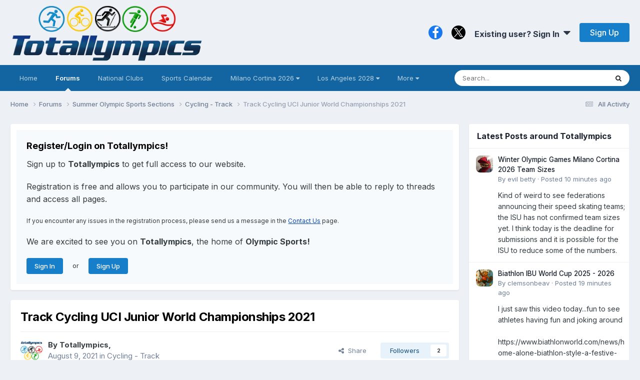

--- FILE ---
content_type: text/html;charset=UTF-8
request_url: https://totallympics.com/forums/topic/10430-track-cycling-uci-junior-world-championships-2021/page/4/
body_size: 22726
content:
<!DOCTYPE html>
<html lang="en-US" dir="ltr"><style>
.pace {
  -webkit-pointer-events: none;
  pointer-events: none;

  -webkit-user-select: none;
  -moz-user-select: none;
  user-select: none;
}
.pace-inactive {
  display: none;
}
@media (min-device-width: 800px) {  
.pace .pace-progress {
  background: #0091EA;
  position: fixed;
  z-index: 2000;
  top: 0;
  right: 100%;
  width: 100%;
  height: 2px;
}
}
</style>
	<head>
		<meta charset="utf-8">
		<title>Track Cycling UCI Junior World Championships 2021 - Page 4 - Cycling - Track - Totallympics</title>
		
			<!-- Global site tag (gtag.js) - Google Analytics -->
<script async src="https://www.googletagmanager.com/gtag/js?id=UA-105133244-1"></script>
<script>
  window.dataLayer = window.dataLayer || [];
  function gtag(){dataLayer.push(arguments);}
  gtag('js', new Date());

  gtag('config', 'UA-105133244-1');
</script>

<!-- Default Statcounter code for Totallympics
http://totallympics.com -->
<script type="text/javascript">
var sc_project=10850160; 
var sc_invisible=1; 
var sc_security="4f4000a3"; 
</script>
<script type="text/javascript"
src="https://www.statcounter.com/counter/counter.js"
async></script>
<noscript><div class="statcounter"><a title="website
statistics" href="https://statcounter.com/"
target="_blank"><img class="statcounter"
src="https://c.statcounter.com/10850160/0/4f4000a3/1/"
alt="website statistics"></a></div></noscript>
<!-- End of Statcounter Code -->
		
		

	<meta name="viewport" content="width=device-width, initial-scale=1">



	<meta name="twitter:card" content="summary_large_image" />


	
		<meta name="twitter:site" content="@QualiTracker" />
	



	
		
			
				<meta property="og:title" content="Track Cycling UCI Junior World Championships 2021">
			
		
	

	
		
			
				<meta property="og:type" content="website">
			
		
	

	
		
			
				<meta property="og:url" content="https://totallympics.com/forums/topic/10430-track-cycling-uci-junior-world-championships-2021/">
			
		
	

	
		
			
				<meta property="og:updated_time" content="2021-09-06T13:21:22Z">
			
		
	

	
		
			
				<meta property="og:image" content="https://totallympics.com/uploads/monthly_2021_09/image.jpeg.e6475f827b5c256091cca0ae3dd8ceca.jpeg">
			
		
	

	
		
			
				<meta property="og:site_name" content="Totallympics">
			
		
	

	
		
			
				<meta property="og:locale" content="en_US">
			
		
	


	
		<link rel="first" href="https://totallympics.com/forums/topic/10430-track-cycling-uci-junior-world-championships-2021/" />
	

	
		<link rel="prev" href="https://totallympics.com/forums/topic/10430-track-cycling-uci-junior-world-championships-2021/page/3/" />
	

	
		<link rel="canonical" href="https://totallympics.com/forums/topic/10430-track-cycling-uci-junior-world-championships-2021/page/4/" />
	





<link rel="manifest" href="https://totallympics.com/manifest.webmanifest/">
<meta name="msapplication-config" content="https://totallympics.com/browserconfig.xml/">
<meta name="msapplication-starturl" content="/">
<meta name="application-name" content="Totallympics">
<meta name="apple-mobile-web-app-title" content="Totallympics">

	<meta name="theme-color" content="#edf0f4">






	

	
		
			<link rel="icon" sizes="36x36" href="https://totallympics.com/uploads/monthly_2021_06/android-chrome-36x36.png?v=1724512380">
		
	

	
		
			<link rel="icon" sizes="48x48" href="https://totallympics.com/uploads/monthly_2021_06/android-chrome-48x48.png?v=1724512380">
		
	

	
		
			<link rel="icon" sizes="72x72" href="https://totallympics.com/uploads/monthly_2021_06/android-chrome-72x72.png?v=1724512380">
		
	

	
		
			<link rel="icon" sizes="96x96" href="https://totallympics.com/uploads/monthly_2021_06/android-chrome-96x96.png?v=1724512380">
		
	

	
		
			<link rel="icon" sizes="144x144" href="https://totallympics.com/uploads/monthly_2021_06/android-chrome-144x144.png?v=1724512380">
		
	

	
		
			<link rel="icon" sizes="192x192" href="https://totallympics.com/uploads/monthly_2021_06/android-chrome-192x192.png?v=1724512380">
		
	

	
		
			<link rel="icon" sizes="256x256" href="https://totallympics.com/uploads/monthly_2021_06/android-chrome-256x256.png?v=1724512380">
		
	

	
		
			<link rel="icon" sizes="384x384" href="https://totallympics.com/uploads/monthly_2021_06/android-chrome-384x384.png?v=1724512380">
		
	

	
		
			<link rel="icon" sizes="512x512" href="https://totallympics.com/uploads/monthly_2021_06/android-chrome-512x512.png?v=1724512380">
		
	

	
		
			<meta name="msapplication-square70x70logo" content="https://totallympics.com/uploads/monthly_2021_06/msapplication-square70x70logo.png?v=1724512380"/>
		
	

	
		
			<meta name="msapplication-TileImage" content="https://totallympics.com/uploads/monthly_2021_06/msapplication-TileImage.png?v=1724512380"/>
		
	

	
		
			<meta name="msapplication-square150x150logo" content="https://totallympics.com/uploads/monthly_2021_06/msapplication-square150x150logo.png?v=1724512380"/>
		
	

	
		
			<meta name="msapplication-wide310x150logo" content="https://totallympics.com/uploads/monthly_2021_06/msapplication-wide310x150logo.png?v=1724512380"/>
		
	

	
		
			<meta name="msapplication-square310x310logo" content="https://totallympics.com/uploads/monthly_2021_06/msapplication-square310x310logo.png?v=1724512380"/>
		
	

	
		
			
				<link rel="apple-touch-icon" href="https://totallympics.com/uploads/monthly_2021_06/apple-touch-icon-57x57.png?v=1724512380">
			
		
	

	
		
			
				<link rel="apple-touch-icon" sizes="60x60" href="https://totallympics.com/uploads/monthly_2021_06/apple-touch-icon-60x60.png?v=1724512380">
			
		
	

	
		
			
				<link rel="apple-touch-icon" sizes="72x72" href="https://totallympics.com/uploads/monthly_2021_06/apple-touch-icon-72x72.png?v=1724512380">
			
		
	

	
		
			
				<link rel="apple-touch-icon" sizes="76x76" href="https://totallympics.com/uploads/monthly_2021_06/apple-touch-icon-76x76.png?v=1724512380">
			
		
	

	
		
			
				<link rel="apple-touch-icon" sizes="114x114" href="https://totallympics.com/uploads/monthly_2021_06/apple-touch-icon-114x114.png?v=1724512380">
			
		
	

	
		
			
				<link rel="apple-touch-icon" sizes="120x120" href="https://totallympics.com/uploads/monthly_2021_06/apple-touch-icon-120x120.png?v=1724512380">
			
		
	

	
		
			
				<link rel="apple-touch-icon" sizes="144x144" href="https://totallympics.com/uploads/monthly_2021_06/apple-touch-icon-144x144.png?v=1724512380">
			
		
	

	
		
			
				<link rel="apple-touch-icon" sizes="152x152" href="https://totallympics.com/uploads/monthly_2021_06/apple-touch-icon-152x152.png?v=1724512380">
			
		
	

	
		
			
				<link rel="apple-touch-icon" sizes="180x180" href="https://totallympics.com/uploads/monthly_2021_06/apple-touch-icon-180x180.png?v=1724512380">
			
		
	





<link rel="preload" href="//totallympics.com/applications/core/interface/font/fontawesome-webfont.woff2?v=4.7.0" as="font" crossorigin="anonymous">
		


	<link rel="preconnect" href="https://fonts.googleapis.com">
	<link rel="preconnect" href="https://fonts.gstatic.com" crossorigin>
	
		<link href="https://fonts.googleapis.com/css2?family=Inter:wght@300;400;500;600;700&display=swap" rel="stylesheet">
	



	<link rel='stylesheet' href='https://totallympics.com/uploads/css_built_52/bddd70cd806de0ea6bdaf4a7b4397195_livemessenger.css?v=51c35a5d861768986929' media='all'>

	<link rel='stylesheet' href='https://totallympics.com/uploads/css_built_52/341e4a57816af3ba440d891ca87450ff_framework.css?v=51c35a5d861768986929' media='all'>

	<link rel='stylesheet' href='https://totallympics.com/uploads/css_built_52/05e81b71abe4f22d6eb8d1a929494829_responsive.css?v=51c35a5d861768986929' media='all'>

	<link rel='stylesheet' href='https://totallympics.com/uploads/css_built_52/90eb5adf50a8c640f633d47fd7eb1778_core.css?v=51c35a5d861768986929' media='all'>

	<link rel='stylesheet' href='https://totallympics.com/uploads/css_built_52/5a0da001ccc2200dc5625c3f3934497d_core_responsive.css?v=51c35a5d861768986929' media='all'>

	<link rel='stylesheet' href='https://totallympics.com/uploads/css_built_52/1b84cc05a2744615b3fb195a791a579d_marktopic.css?v=51c35a5d861768986929' media='all'>

	<link rel='stylesheet' href='https://totallympics.com/uploads/css_built_52/62e269ced0fdab7e30e026f1d30ae516_forums.css?v=51c35a5d861768986929' media='all'>

	<link rel='stylesheet' href='https://totallympics.com/uploads/css_built_52/76e62c573090645fb99a15a363d8620e_forums_responsive.css?v=51c35a5d861768986929' media='all'>

	<link rel='stylesheet' href='https://totallympics.com/uploads/css_built_52/ebdea0c6a7dab6d37900b9190d3ac77b_topics.css?v=51c35a5d861768986929' media='all'>





<link rel='stylesheet' href='https://totallympics.com/uploads/css_built_52/258adbb6e4f3e83cd3b355f84e3fa002_custom.css?v=51c35a5d861768986929' media='all'>




		
		

	
	<link rel='shortcut icon' href='https://totallympics.com/uploads/monthly_2017_12/favicon.ico.77a8f28279d9c9535594ae6da2d82833.ico' type="image/x-icon">

      <style>
@import url('https://fonts.googleapis.com/css?family=Inter|EB+Garamond|McLaren|Exo+2|Montserrat+Alternates|Lobster+Two|Crafty+Girls|Handlee|Satisfy|Indie+Flower|Quicksand&display=swap');   
</style>
       <script src="https://kit.fontawesome.com/9d5c72e310.js" crossorigin="anonymous"></script>
	</head>
	<body class="ipsApp ipsApp_front ipsJS_none ipsClearfix" data-controller="core.front.core.app"  data-message=""  data-pageapp="forums" data-pagelocation="front" data-pagemodule="forums" data-pagecontroller="topic" data-pageid="10430"   >
		<a href="#ipsLayout_mainArea" class="ipsHide" title="Go to main content on this page" accesskey="m">Jump to content</a>
		
			<div id="ipsLayout_header" class="ipsClearfix">
				





				<header>
					<div class="ipsLayout_container">
						


<a href='https://totallympics.com/' id='elLogo' accesskey='1'><img src="https://totallympics.com/uploads/monthly_2021_08/1390678190_TotallympicsLogo.png.207c550421206cad6cd36c70e454ca05.png" alt='Totallympics'></a>

						
							

	<ul id='elUserNav' class='ipsList_inline cSignedOut ipsResponsive_showDesktop'>
		

	
		<li class='cUserNav_icon'>
			<a href='https://www.facebook.com/Totallympics/' target='_blank' class='cShareLink cShareLink_facebook' rel='noopener noreferrer'><i class='fa fa-facebook'></i></a>
        </li>
	
		<li class='cUserNav_icon'>
			<a href='https://x.com/QualiTracker' target='_blank' class='cShareLink cShareLink_x' rel='noopener noreferrer'><i class='fa fa-x'></i></a>
        </li>
	

        
		
        
        
            
            <li id='elSignInLink'>
                <a href='https://totallympics.com/login/' data-ipsMenu-closeOnClick="false" data-ipsMenu id='elUserSignIn'>
                    Existing user? Sign In &nbsp;<i class='fa fa-caret-down'></i>
                </a>
                
<div id='elUserSignIn_menu' class='ipsMenu ipsMenu_auto ipsHide'>
	<form accept-charset='utf-8' method='post' action='https://totallympics.com/login/'>
		<input type="hidden" name="csrfKey" value="c7624ed78f8865a68ad7cda2f247c1d5">
		<input type="hidden" name="ref" value="aHR0cHM6Ly90b3RhbGx5bXBpY3MuY29tL2ZvcnVtcy90b3BpYy8xMDQzMC10cmFjay1jeWNsaW5nLXVjaS1qdW5pb3Itd29ybGQtY2hhbXBpb25zaGlwcy0yMDIxL3BhZ2UvNC8=">
		<div data-role="loginForm">
			
			
			
				
<div class="ipsPad ipsForm ipsForm_vertical">
	<h4 class="ipsType_sectionHead">Sign In</h4>
	<br><br>
	<ul class="ipsList_reset">
		<li class="ipsFieldRow ipsFieldRow_noLabel ipsFieldRow_fullWidth">
			
			
				<input type="text" placeholder="Display Name or Email Address" name="auth" autocomplete="email">
			
		</li>
		<li class="ipsFieldRow ipsFieldRow_noLabel ipsFieldRow_fullWidth">
			<input type="password" placeholder="Password" name="password" autocomplete="current-password"><i data-controller="neplugin.show.password" class="fa fa-eye" data-role="nepluginShowPassword"></i>
		</li>
		<li class="ipsFieldRow ipsFieldRow_checkbox ipsClearfix">
			<span class="ipsCustomInput">
				<input type="checkbox" name="remember_me" id="remember_me_checkbox" value="1" checked aria-checked="true">
				<span></span>
			</span>
			<div class="ipsFieldRow_content">
				<label class="ipsFieldRow_label" for="remember_me_checkbox">Remember me</label>
				<span class="ipsFieldRow_desc">Not recommended on shared computers</span>
			</div>
		</li>
		<li class="ipsFieldRow ipsFieldRow_fullWidth">
			<button type="submit" name="_processLogin" value="usernamepassword" class="ipsButton ipsButton_primary ipsButton_small" id="elSignIn_submit">Sign In</button>
			
				<p class="ipsType_right ipsType_small">
					
						</a><a href="https://totallympics.com/lostpassword/" data-ipsdialog data-ipsdialog-title="Forgot your password?" >
					
					Forgot your password?</a>
				</p>
			
		</li>
	</ul>
</div>
			
		</div>
	</form>
</div>
            </li>
            
        
		
			<li>
				
					<a href='https://totallympics.com/register/'  id='elRegisterButton' class='ipsButton ipsButton_normal ipsButton_primary'>Sign Up</a>
				
			</li>
		
	</ul>

							
<ul class='ipsMobileHamburger ipsList_reset ipsResponsive_hideDesktop'>
	<li data-ipsDrawer data-ipsDrawer-drawerElem='#elMobileDrawer'>
		<a href='#'>
			
			
				
			
			
			
			<i class='fa fa-navicon'></i>
		</a>
	</li>
</ul>
						
					</div>
				</header>
				

	<nav data-controller='core.front.core.navBar' class='ipsNavBar_noSubBars ipsResponsive_showDesktop'>
		<div class='ipsNavBar_primary ipsLayout_container ipsNavBar_noSubBars'>
			<ul data-role="primaryNavBar" class='ipsClearfix'>
				


	
		
		
		<li  id='elNavSecondary_70' data-role="navBarItem" data-navApp="core" data-navExt="CustomItem">
			
			
				<a href="https://totallympics.com/forums/"  data-navItem-id="70" >
					Home<span class='ipsNavBar_active__identifier'></span>
				</a>
			
			
		</li>
	
	

	
		
		
			
		
		<li class='ipsNavBar_active' data-active id='elNavSecondary_65' data-role="navBarItem" data-navApp="forums" data-navExt="Forums">
			
			
				<a href="https://totallympics.com/forums/"  data-navItem-id="65" data-navDefault>
					Forums<span class='ipsNavBar_active__identifier'></span>
				</a>
			
			
		</li>
	
	

	
		
		
		<li  id='elNavSecondary_74' data-role="navBarItem" data-navApp="core" data-navExt="CustomItem">
			
			
				<a href="https://totallympics.com/clubs/"  data-navItem-id="74" >
					National Clubs<span class='ipsNavBar_active__identifier'></span>
				</a>
			
			
		</li>
	
	

	
		
		
		<li  id='elNavSecondary_78' data-role="navBarItem" data-navApp="core" data-navExt="CustomItem">
			
			
				<a href="https://totallympics.com/events/"  data-navItem-id="78" >
					Sports Calendar<span class='ipsNavBar_active__identifier'></span>
				</a>
			
			
		</li>
	
	

	
		
		
		<li  id='elNavSecondary_26' data-role="navBarItem" data-navApp="core" data-navExt="Menu">
			
			
				<a href="#" id="elNavigation_26" data-ipsMenu data-ipsMenu-appendTo='#elNavSecondary_26' data-ipsMenu-activeClass='ipsNavActive_menu' data-navItem-id="26" >
					Milano Cortina 2026 <i class="fa fa-caret-down"></i><span class='ipsNavBar_active__identifier'></span>
				</a>
				<ul id="elNavigation_26_menu" class="ipsMenu ipsMenu_auto ipsHide">
					

	
		
			<li class='ipsMenu_item' >
				<a href='https://totallympics.com/qualification-tracker/milano-cortina-2026/qualification-by-sport/' >
					Milano Cortina 2026 Olympic Qualification by Sport
				</a>
			</li>
		
	

	
		
			<li class='ipsMenu_item' >
				<a href='https://totallympics.com/qualification-tracker/milano-cortina-2026/qualification-by-nation/' >
					Milano Cortina 2026 Olympic Qualification by Nation
				</a>
			</li>
		
	

	
		
			<li class='ipsMenu_item' >
				<a href='https://totallympics.com/qualification-tracker/milano-cortina-2026/schedule-by-day/' >
					Milano Cortina 2026 Olympic Schedule by Day
				</a>
			</li>
		
	

	
		
			<li class='ipsMenu_item' >
				<a href='https://totallympics.com/qualification-tracker/milano-cortina-2026/schedule-by-sport/' >
					Milano Cortina 2026 Olympic Schedule by Sport
				</a>
			</li>
		
	

	
		
			<li class='ipsMenu_item' >
				<a href='https://totallympics.com/qualification-tracker/milano-cortina-2026/world-championships-medal-counts-in-the-road-to-milano-cortina-2026/' >
					World Championships Medal Counts in the Road to Milano Cortina 2026
				</a>
			</li>
		
	

				</ul>
			
			
		</li>
	
	

	
		
		
		<li  id='elNavSecondary_80' data-role="navBarItem" data-navApp="core" data-navExt="Menu">
			
			
				<a href="#" id="elNavigation_80" data-ipsMenu data-ipsMenu-appendTo='#elNavSecondary_80' data-ipsMenu-activeClass='ipsNavActive_menu' data-navItem-id="80" >
					Los Angeles 2028 <i class="fa fa-caret-down"></i><span class='ipsNavBar_active__identifier'></span>
				</a>
				<ul id="elNavigation_80_menu" class="ipsMenu ipsMenu_auto ipsHide">
					

	
		
			<li class='ipsMenu_item' >
				<a href='https://totallympics.com/qualification-tracker/los-angeles-2028/qualification-by-sport/' >
					Los Angeles 2028 Qualification by Sport
				</a>
			</li>
		
	

	
		
			<li class='ipsMenu_item' >
				<a href='https://totallympics.com/qualification-tracker/los-angeles-2028/qualification-by-nation/' >
					Los Angeles 2028 Qualification by Nation
				</a>
			</li>
		
	

	
		
			<li class='ipsMenu_item' >
				<a href='https://totallympics.com/qualification-tracker/los-angeles-2028/world-championships-medal-counts-in-the-road-to-los-angeles-2028/' >
					World Championships Medal Counts in the Road to Los Angeles 2028
				</a>
			</li>
		
	

	
		
			<li class='ipsMenu_item' >
				<a href='https://totallympics.com/qualification-tracker/los-angeles-2028/qualification-calendar/2026-qualification-calendar-r3071/' >
					Los Angeles 2028 Qualification Calendar - 2026
				</a>
			</li>
		
	

	
		
			<li class='ipsMenu_item' >
				<a href='https://totallympics.com/qualification-tracker/los-angeles-2028/qualification-calendar/2027-qualification-calendar-r3072/' >
					Los Angeles 2028 Qualification Calendar - 2027
				</a>
			</li>
		
	

	
		
			<li class='ipsMenu_item' >
				<a href='https://totallympics.com/qualification-tracker/los-angeles-2028/qualification-calendar/2028-qualification-calendar-r3073/' >
					Los Angeles 2028 Qualification Calendar - 2028
				</a>
			</li>
		
	

				</ul>
			
			
		</li>
	
	

	
		
		
		<li  id='elNavSecondary_2' data-role="navBarItem" data-navApp="core" data-navExt="Menu">
			
			
				<a href="#" id="elNavigation_2" data-ipsMenu data-ipsMenu-appendTo='#elNavSecondary_2' data-ipsMenu-activeClass='ipsNavActive_menu' data-navItem-id="2" >
					Activity <i class="fa fa-caret-down"></i><span class='ipsNavBar_active__identifier'></span>
				</a>
				<ul id="elNavigation_2_menu" class="ipsMenu ipsMenu_auto ipsHide">
					

	
		
			<li class='ipsMenu_item' >
				<a href='https://totallympics.com/discover/' >
					All Activity
				</a>
			</li>
		
	

	

	

	
		
			<li class='ipsMenu_item' >
				<a href='https://totallympics.com/leaderboard/' >
					Leaderboard
				</a>
			</li>
		
	

	
		
			<li class='ipsMenu_item' >
				<a href='https://totallympics.com/advancedstats/members/' >
					Member Stats
				</a>
			</li>
		
	

	
		
			<li class='ipsMenu_item' >
				<a href='https://totallympics.com/advancedstats/posts/' >
					Post Stats
				</a>
			</li>
		
	

	
		
			<li class='ipsMenu_item' >
				<a href='https://totallympics.com/advancedstats/topics/' >
					Topic Stats
				</a>
			</li>
		
	

	
		
			<li class='ipsMenu_item' >
				<a href='https://totallympics.com/search/' >
					Search
				</a>
			</li>
		
	

	
		
			<li class='ipsMenu_item' >
				<a href='https://totallympics.com/online/' >
					Online Users
				</a>
			</li>
		
	

				</ul>
			
			
		</li>
	
	

	
		
		
		<li  id='elNavSecondary_31' data-role="navBarItem" data-navApp="core" data-navExt="CustomItem">
			
			
				<a href="https://totallympics.com/contact/"  data-navItem-id="31" >
					Contact Us<span class='ipsNavBar_active__identifier'></span>
				</a>
			
			
		</li>
	
	

				<li class='ipsHide' id='elNavigationMore' data-role='navMore'>
					<a href='#' data-ipsMenu data-ipsMenu-appendTo='#elNavigationMore' id='elNavigationMore_dropdown'>More</a>
					<ul class='ipsNavBar_secondary ipsHide' data-role='secondaryNavBar'>
						<li class='ipsHide' id='elNavigationMore_more' data-role='navMore'>
							<a href='#' data-ipsMenu data-ipsMenu-appendTo='#elNavigationMore_more' id='elNavigationMore_more_dropdown'>More <i class='fa fa-caret-down'></i></a>
							<ul class='ipsHide ipsMenu ipsMenu_auto' id='elNavigationMore_more_dropdown_menu' data-role='moreDropdown'></ul>
						</li>
					</ul>
				</li>
			</ul>
			

	<div id="elSearchWrapper">
		<div id='elSearch' data-controller="core.front.core.quickSearch">
			<form accept-charset='utf-8' action='//totallympics.com/search/?do=quicksearch' method='post'>
                <input type='search' id='elSearchField' placeholder='Search...' name='q' autocomplete='off' aria-label='Search'>
                <details class='cSearchFilter'>
                    <summary class='cSearchFilter__text'></summary>
                    <ul class='cSearchFilter__menu'>
                        
                        <li><label><input type="radio" name="type" value="all" ><span class='cSearchFilter__menuText'>Everywhere</span></label></li>
                        
                            
                                <li><label><input type="radio" name="type" value='contextual_{&quot;type&quot;:&quot;forums_topic&quot;,&quot;nodes&quot;:30}' checked><span class='cSearchFilter__menuText'>This Forum</span></label></li>
                            
                                <li><label><input type="radio" name="type" value='contextual_{&quot;type&quot;:&quot;forums_topic&quot;,&quot;item&quot;:10430}' checked><span class='cSearchFilter__menuText'>This Topic</span></label></li>
                            
                        
                        
                            <li><label><input type="radio" name="type" value="forums_topic"><span class='cSearchFilter__menuText'>Topics</span></label></li>
                        
                            <li><label><input type="radio" name="type" value="calendar_event"><span class='cSearchFilter__menuText'>Events</span></label></li>
                        
                            <li><label><input type="radio" name="type" value="cms_pages_pageitem"><span class='cSearchFilter__menuText'>Pages</span></label></li>
                        
                            <li><label><input type="radio" name="type" value="cms_records7"><span class='cSearchFilter__menuText'>Records</span></label></li>
                        
                            <li><label><input type="radio" name="type" value="cms_records8"><span class='cSearchFilter__menuText'>Articles</span></label></li>
                        
                            <li><label><input type="radio" name="type" value="cms_records9"><span class='cSearchFilter__menuText'>Records</span></label></li>
                        
                            <li><label><input type="radio" name="type" value="cms_records13"><span class='cSearchFilter__menuText'>Records</span></label></li>
                        
                            <li><label><input type="radio" name="type" value="core_members"><span class='cSearchFilter__menuText'>Members</span></label></li>
                        
                    </ul>
                </details>
				<button class='cSearchSubmit' type="submit" aria-label='Search'><i class="fa fa-search"></i></button>
			</form>
		</div>
	</div>

		</div>
	</nav>

				
<ul id='elMobileNav' class='ipsResponsive_hideDesktop' data-controller='core.front.core.mobileNav'>
	
		
			
			
				
				
			
				
				
			
				
					<li id='elMobileBreadcrumb'>
						<a href='https://totallympics.com/forums/forum/30-cycling-track/'>
							<span>Cycling - Track</span>
						</a>
					</li>
				
				
			
				
				
			
		
	
	
	
	<li >
		<a data-action="defaultStream" href='https://totallympics.com/discover/'><i class="fa fa-newspaper-o" aria-hidden="true"></i></a>
	</li>

	

	
		<li class='ipsJS_show'>
			<a href='https://totallympics.com/search/'><i class='fa fa-search'></i></a>
		</li>
	
</ul>
			</div>
		
		<main id="ipsLayout_body" class="ipsLayout_container">
			<div id="ipsLayout_contentArea">
				<div id="ipsLayout_contentWrapper">
					
<nav class='ipsBreadcrumb ipsBreadcrumb_top ipsFaded_withHover'>
	

	 <ul class='ipsList_inline ipsPos_right'>
		
		<li >
			<a data-action="defaultStream" class='ipsType_light '  href='https://totallympics.com/discover/'><i class="fa fa-newspaper-o" aria-hidden="true"></i> <span>All Activity</span></a>
		</li>
		<!---->
	</ul> 

	<ul data-role="breadcrumbList">
		<li>
			<a title="Home" href='https://totallympics.com/'>
				<span>Home <i class='fa fa-angle-right'></i></span>
			</a>
		</li>
		
		
			<li>
				
					<a href='https://totallympics.com/forums/'>
						<span>Forums <i class='fa fa-angle-right' aria-hidden="true"></i></span>
					</a>
				
			</li>
		
			<li>
				
					<a href='https://totallympics.com/forums/forum/13-summer-olympic-sports-sections/'>
						<span>Summer Olympic Sports Sections <i class='fa fa-angle-right' aria-hidden="true"></i></span>
					</a>
				
			</li>
		
			<li>
				
					<a href='https://totallympics.com/forums/forum/30-cycling-track/'>
						<span>Cycling - Track <i class='fa fa-angle-right' aria-hidden="true"></i></span>
					</a>
				
			</li>
		
			<li>
				
					Track Cycling UCI Junior World Championships 2021
				
			</li>
		
	</ul>
</nav>
					
					<div id="ipsLayout_mainArea">
						
						
						
						

	




	<div class='cWidgetContainer '  data-role='widgetReceiver' data-orientation='horizontal' data-widgetArea='header'>
		<ul class='ipsList_reset'>
			
				
					
					<li class='ipsWidget ipsWidget_horizontal ipsBox  ipsResponsive_block' data-blockID='app_core_guestSignUp_p9uc5bwv5' data-blockConfig="true" data-blockTitle="Guest Signup Widget" data-blockErrorMessage="This block is only shown to guests."  data-controller='core.front.widgets.block'>




	<div class='ipsWidget_inner ipsPos_center ipsPad_half'>
		<div class="ipsAreaBackground_light ipsPad">
		    <div class="ipsGrid ipsGrid_collapsePhone">
		        <div class='ipsGrid_span'>
		            <h2 class="ipsType_sectionHead ipsSpacer_bottom ipsSpacer_half">Register/Login on Totallympics!</h2>
		            <div class="ipsType_richText ipsType_contained">
						<p>
	<span style="font-family:Inter,sans-serif;"><span style="font-size:16px;">Sign up to <strong>Totallympics</strong> to get full access to our website.</span></span>
</p>

<p>
	 
</p>

<p>
	<span style="font-family:Inter,sans-serif;"><span style="font-size:16px;">Registration is free and allows you to participate in our community. You will then be able to reply to threads and access all pages.</span></span>
</p>

<p>
	 
</p>

<p>
	<span style="font-size:12px;"><span style="font-family:Inter,sans-serif;">If you encounter any issues in the registration process, please send us a message in the <a href="https://totallympics.com/contact/" rel="">Contact Us</a> page.</span></span>
</p>

<p>
	 
</p>

<p>
	<span style="font-family:Inter,sans-serif;"><span style="font-size:16px;">We are excited to see you on <strong>Totallympics</strong>, the home of <strong>Olympic Sports!</strong></span></span>
</p>

<p>
	 
</p>

		            </div>
		            
		            
			            <ul class="ipsList_inline">
			                <li>
			                    <a href='https://totallympics.com/login/' class="ipsButton ipsButton_primary ipsButton_verySmall ipsPos_right">Sign In</a>
			                </li>
			                <li>or</li>
			                <li>
			                    <a href='https://totallympics.com/register/' class="ipsButton ipsButton_primary ipsButton_verySmall ipsPos_right">Sign Up</a>
			                </li>
			            </ul>
			        
		        </div>
		        
		    </div>
		</div>
	</div>
</li>
				
					
					<li class='ipsWidget ipsWidget_horizontal ipsBox  ipsWidgetHide ipsHide ipsResponsive_block' data-blockID='app_core_clubs_5d91d5c6u' data-blockConfig="true" data-blockTitle="Clubs" data-blockErrorMessage="This block cannot be shown. This could be because it needs configuring, is unable to show on this page, or will show after reloading this page."  data-controller='core.front.widgets.block'></li>
				
			
		</ul>
	</div>

						


<!---































--->



<div class="ipsPageHeader ipsResponsive_pull ipsBox ipsPadding sm:ipsPadding:half ipsMargin_bottom">
	
	<div class="ipsFlex ipsFlex-ai:center ipsFlex-fw:wrap ipsGap:4">
		<div class="ipsFlex-flex:11">
			<h1 class="ipsType_pageTitle ipsContained_container">
				

				
					<span class="ipsType_break ipsContained">
						<span>Track Cycling UCI Junior World Championships 2021</span>
					</span>
				
			</h1>
			
			
		</div>
		
	</div>
              <!------>
              
	<hr class="ipsHr">
	<div class="ipsPageHeader__meta ipsFlex ipsFlex-jc:between ipsFlex-ai:center ipsFlex-fw:wrap ipsGap:3">
		<div class="ipsFlex-flex:11">
			<div class="ipsPhotoPanel ipsPhotoPanel_mini ipsPhotoPanel_notPhone ipsClearfix">
				


	<a href="https://totallympics.com/profile/1-totallympics/" rel="nofollow" data-ipsHover data-ipsHover-width="370" data-ipsHover-target="https://totallympics.com/profile/1-totallympics/?do=hovercard" class="ipsUserPhoto ipsUserPhoto_mini" title="Go to Totallympics's profile">
		<img src='https://totallympics.com/uploads/monthly_2018_01/noavatar_big.thumb.gif.a3e96bc6c65c64255ee995ff5ea66fd9.gif' alt='Totallympics' loading="lazy">
	</a>

				<div>
					<p class="ipsType_reset ipsType_blendLinks">
						<span class="ipsType_normal">
						
							<strong>By 


<a href='https://totallympics.com/profile/1-totallympics/' rel="nofollow" data-ipsHover data-ipsHover-width='370' data-ipsHover-target='https://totallympics.com/profile/1-totallympics/?do=hovercard&amp;referrer=https%253A%252F%252Ftotallympics.com%252Fforums%252Ftopic%252F10430-track-cycling-uci-junior-world-championships-2021%252Fpage%252F4%252F' title="Go to Totallympics's profile" class="ipsType_break">Totallympics</a>, </strong><br>
							<span class="ipsType_light"><time datetime='2021-08-09T08:40:28Z' title='08/09/2021 08:40  AM' data-short='4 yr'>August 9, 2021</time> in <a href="https://totallympics.com/forums/forum/30-cycling-track/">Cycling - Track</a></span>
						
						</span>
					</p>
				</div>
			</div>
		</div>
		
			<div class="ipsFlex-flex:01 ipsResponsive_hidePhone">
				<div class="ipsFlex ipsFlex-ai:center ipsFlex-jc:center ipsGap:3 ipsGap_row:0">
					
						


    <a href='#elShareItem_1144337683_menu' id='elShareItem_1144337683' data-ipsMenu class='ipsShareButton ipsButton ipsButton_verySmall ipsButton_link ipsButton_link--light'>
        <span><i class='fa fa-share-alt'></i></span> &nbsp;Share
    </a>

    <div class='ipsPadding ipsMenu ipsMenu_normal ipsHide' id='elShareItem_1144337683_menu' data-controller="core.front.core.sharelink">
        
        
        <span data-ipsCopy data-ipsCopy-flashmessage>
            <a href="https://totallympics.com/forums/topic/10430-track-cycling-uci-junior-world-championships-2021/" class="ipsButton ipsButton_light ipsButton_small ipsButton_fullWidth" data-role="copyButton" data-clipboard-text="https://totallympics.com/forums/topic/10430-track-cycling-uci-junior-world-championships-2021/" data-ipstooltip title='Copy Link to Clipboard'><i class="fa fa-clone"></i> https://totallympics.com/forums/topic/10430-track-cycling-uci-junior-world-championships-2021/</a>
        </span>
        <ul class='ipsShareLinks ipsMargin_top:half'>
            
                <li>
<style>
	.cShareLink_whatsapp { background: #008b00; }
</style>
<a href="whatsapp://send?text=Track%20Cycling%20UCI%20Junior%20World%20Championships%202021 https%3A%2F%2Ftotallympics.com%2Fforums%2Ftopic%2F10430-track-cycling-uci-junior-world-championships-2021%2F" class=" cShareLink cShareLink_whatsapp" target="_blank" data-role="shareLink" title='Share on Whatsapp' data-ipsTooltip rel="noopener">
	<i class="fa fa-whatsapp"></i>
</a></li>
            
                <li>
<a href="https://x.com/share?url=https%3A%2F%2Ftotallympics.com%2Fforums%2Ftopic%2F10430-track-cycling-uci-junior-world-championships-2021%2F" class="cShareLink cShareLink_x" target="_blank" data-role="shareLink" title='Share on X' data-ipsTooltip rel='nofollow noopener'>
    <i class="fa fa-x"></i>
</a></li>
            
                <li>
<a href="https://www.facebook.com/sharer/sharer.php?u=https%3A%2F%2Ftotallympics.com%2Fforums%2Ftopic%2F10430-track-cycling-uci-junior-world-championships-2021%2F" class="cShareLink cShareLink_facebook" target="_blank" data-role="shareLink" title='Share on Facebook' data-ipsTooltip rel='noopener nofollow'>
	<i class="fa fa-facebook"></i>
</a></li>
            
                <li>
<a href="https://www.reddit.com/submit?url=https%3A%2F%2Ftotallympics.com%2Fforums%2Ftopic%2F10430-track-cycling-uci-junior-world-championships-2021%2F&amp;title=Track+Cycling+UCI+Junior+World+Championships+2021" rel="nofollow noopener" class="cShareLink cShareLink_reddit" target="_blank" title='Share on Reddit' data-ipsTooltip>
	<i class="fa fa-reddit"></i>
</a></li>
            
                <li>
<a href="https://www.linkedin.com/shareArticle?mini=true&amp;url=https%3A%2F%2Ftotallympics.com%2Fforums%2Ftopic%2F10430-track-cycling-uci-junior-world-championships-2021%2F&amp;title=Track+Cycling+UCI+Junior+World+Championships+2021" rel="nofollow noopener" class="cShareLink cShareLink_linkedin" target="_blank" data-role="shareLink" title='Share on LinkedIn' data-ipsTooltip>
	<i class="fa fa-linkedin"></i>
</a></li>
            
                <li>
<a href="https://pinterest.com/pin/create/button/?url=https://totallympics.com/forums/topic/10430-track-cycling-uci-junior-world-championships-2021/&amp;media=https://totallympics.com/uploads/monthly_2017_12/FacebookLogo.png.6e3bfdb52db3aa60aaa97bd9d16d035b.png" class="cShareLink cShareLink_pinterest" rel="nofollow noopener" target="_blank" data-role="shareLink" title='Share on Pinterest' data-ipsTooltip>
	<i class="fa fa-pinterest"></i>
</a></li>
            
        </ul>
        
            <hr class='ipsHr'>
            <button class='ipsHide ipsButton ipsButton_verySmall ipsButton_light ipsButton_fullWidth ipsMargin_top:half' data-controller='core.front.core.webshare' data-role='webShare' data-webShareTitle='Track Cycling UCI Junior World Championships 2021' data-webShareText='Track Cycling UCI Junior World Championships 2021' data-webShareUrl='https://totallympics.com/forums/topic/10430-track-cycling-uci-junior-world-championships-2021/'>More sharing options...</button>
        
    </div>

					
					



					

<div data-followApp='forums' data-followArea='topic' data-followID='10430' data-controller='core.front.core.followButton'>
	

	<a href='https://totallympics.com/login/' rel="nofollow" class="ipsFollow ipsPos_middle ipsButton ipsButton_light ipsButton_verySmall " data-role="followButton" data-ipsTooltip title='Sign in to follow this'>
		<span>Followers</span>
		<span class='ipsCommentCount'>2</span>
	</a>

</div>
				</div>
			</div>
					
	</div>
	
	
</div>






<div class="ipsClearfix">
	<ul class="ipsToolList ipsToolList_horizontal ipsClearfix ipsSpacer_both ipsResponsive_hidePhone">
		
		
		
	</ul>
</div>

<div id="comments" data-controller="core.front.core.commentFeed,forums.front.topic.view, core.front.core.ignoredComments" data-autopoll data-baseurl="https://totallympics.com/forums/topic/10430-track-cycling-uci-junior-world-championships-2021/" data-lastpage data-feedid="topic-10430" class="cTopic ipsClear ipsSpacer_top">
	
			

				<div class="ipsBox ipsResponsive_pull ipsPadding:half ipsClearfix ipsClear ipsMargin_bottom">
					
					
						


	
	<ul class='ipsPagination' id='elPagination_3dd4e01a7f9afd0ff73f40047ec74dd9_1333510652' data-ipsPagination-seoPagination='true' data-pages='4' >
		
			
				<li class='ipsPagination_first'><a href='https://totallympics.com/forums/topic/10430-track-cycling-uci-junior-world-championships-2021/#comments' rel="first" data-page='1' data-ipsTooltip title='First page'><i class='fa fa-angle-double-left'></i></a></li>
				<li class='ipsPagination_prev'><a href='https://totallympics.com/forums/topic/10430-track-cycling-uci-junior-world-championships-2021/page/3/#comments' rel="prev" data-page='3' data-ipsTooltip title='Previous page'>Prev</a></li>
				
					<li class='ipsPagination_page'><a href='https://totallympics.com/forums/topic/10430-track-cycling-uci-junior-world-championships-2021/#comments' data-page='1'>1</a></li>
				
					<li class='ipsPagination_page'><a href='https://totallympics.com/forums/topic/10430-track-cycling-uci-junior-world-championships-2021/page/2/#comments' data-page='2'>2</a></li>
				
					<li class='ipsPagination_page'><a href='https://totallympics.com/forums/topic/10430-track-cycling-uci-junior-world-championships-2021/page/3/#comments' data-page='3'>3</a></li>
				
			
			<li class='ipsPagination_page ipsPagination_active'><a href='https://totallympics.com/forums/topic/10430-track-cycling-uci-junior-world-championships-2021/page/4/#comments' data-page='4'>4</a></li>
			
				<li class='ipsPagination_next ipsPagination_inactive'><a href='https://totallympics.com/forums/topic/10430-track-cycling-uci-junior-world-championships-2021/page/4/#comments' rel="next" data-page='4' data-ipsTooltip title='Next page'>Next</a></li>
				<li class='ipsPagination_last ipsPagination_inactive'><a href='https://totallympics.com/forums/topic/10430-track-cycling-uci-junior-world-championships-2021/page/4/#comments' rel="last" data-page='4' data-ipsTooltip title='Last page'><i class='fa fa-angle-double-right'></i></a></li>
			
			
				<li class='ipsPagination_pageJump'>
					<a href='#' data-ipsMenu data-ipsMenu-closeOnClick='false' data-ipsMenu-appendTo='#elPagination_3dd4e01a7f9afd0ff73f40047ec74dd9_1333510652' id='elPagination_3dd4e01a7f9afd0ff73f40047ec74dd9_1333510652_jump'>Page 4 of 4 &nbsp;<i class='fa fa-caret-down'></i></a>
					<div class='ipsMenu ipsMenu_narrow ipsPadding ipsHide' id='elPagination_3dd4e01a7f9afd0ff73f40047ec74dd9_1333510652_jump_menu'>
						<form accept-charset='utf-8' method='post' action='https://totallympics.com/forums/topic/10430-track-cycling-uci-junior-world-championships-2021/#comments' data-role="pageJump" data-baseUrl='#'>
							<ul class='ipsForm ipsForm_horizontal'>
								<li class='ipsFieldRow'>
									<input type='number' min='1' max='4' placeholder='Page number' class='ipsField_fullWidth' name='page'>
								</li>
								<li class='ipsFieldRow ipsFieldRow_fullWidth'>
									<input type='submit' class='ipsButton_fullWidth ipsButton ipsButton_verySmall ipsButton_primary' value='Go'>
								</li>
							</ul>
						</form>
					</div>
				</li>
			
		
	</ul>

					
				</div>
			
	

	

<div data-controller='core.front.core.recommendedComments' data-url='https://totallympics.com/forums/topic/10430-track-cycling-uci-junior-world-championships-2021/?recommended=comments' class='ipsRecommendedComments ipsHide'>
	<div data-role="recommendedComments">
		<h2 class='ipsType_sectionHead ipsType_large ipsType_bold ipsMargin_bottom'>Recommended Posts</h2>
		
	</div>
</div>
	
	


	
		
	


<div id="elPostFeed" data-role="commentFeed" data-controller="core.front.core.moderation" >
		<form action="https://totallympics.com/forums/topic/10430-track-cycling-uci-junior-world-championships-2021/page/4/?csrfKey=c7624ed78f8865a68ad7cda2f247c1d5&amp;do=multimodComment" method="post" data-ipspageaction data-role="moderationTools">
			
			
				

					

					
					



<a id="comment-418901"></a>
<article  id="elComment_418901" class="cPost ipsBox ipsResponsive_pull  ipsComment  ipsComment_parent ipsClearfix ipsClear ipsColumns ipsColumns_noSpacing ipsColumns_collapsePhone    ">
	

	

	<div class="cAuthorPane_mobile ipsResponsive_showPhone">
		<div class="cAuthorPane_photo">
			<div class="cAuthorPane_photoWrap">
				


	<a href="https://totallympics.com/profile/38-george_d/" rel="nofollow" data-ipsHover data-ipsHover-width="370" data-ipsHover-target="https://totallympics.com/profile/38-george_d/?do=hovercard" class="ipsUserPhoto ipsUserPhoto_large" title="Go to George_D's profile">
		<img src='https://totallympics.com/uploads/monthly_2021_06/Hellenic_Olympic_Committee_(commercial_logo).thumb.png.64ecbe993b85f8359af6eabac82f44c3.png' alt='George_D' loading="lazy">
	</a>

				
				
					<a href="https://totallympics.com/profile/38-george_d/badges/">
						
<img src='https://totallympics.com/uploads/monthly_2021_08/8_Regular.svg' loading="lazy" alt="Community Regular" class="cAuthorPane_badge cAuthorPane_badge--rank ipsOutline ipsOutline:2px" data-ipsTooltip title="Rank: Community Regular (8/14)">
					</a>
				
			</div>
		</div>
		<div class="cAuthorPane_content">
			<h3 class="ipsType_sectionHead cAuthorPane_author ipsType_break ipsType_blendLinks ipsFlex ipsFlex-ai:center">
				


<a href='https://totallympics.com/profile/38-george_d/' rel="nofollow" data-ipsHover data-ipsHover-width='370' data-ipsHover-target='https://totallympics.com/profile/38-george_d/?do=hovercard&amp;referrer=https%253A%252F%252Ftotallympics.com%252Fforums%252Ftopic%252F10430-track-cycling-uci-junior-world-championships-2021%252Fpage%252F4%252F' title="Go to George_D's profile" class="ipsType_break"><span style='color:#'>George_D</span></a>
               
<span class="ipsType_medium">

	
		<a href='https://totallympics.com/profile/38-george_d/reputation/' title="Member's total reputation" data-ipsTooltip class='ipsRepBadge ipsRepBadge_positive'>
	
			<i class='fa fa-plus-circle'></i> 1,474
	
		</a>
	
</span>
			</h3>
			<div class="ipsType_light ipsType_reset">
				<a href="https://totallympics.com/forums/topic/10430-track-cycling-uci-junior-world-championships-2021/?do=findComment&amp;comment=418901" class="ipsType_blendLinks">Posted <time datetime='2021-09-06T13:21:22Z' title='09/06/2021 01:21  PM' data-short='4 yr'>September 6, 2021</time></a>
				
			</div>
		</div>
	</div>
	<aside class="ipsComment_author cAuthorPane ipsColumn ipsColumn_medium ipsResponsive_hidePhone">
		<h3 class="ipsType_sectionHead cAuthorPane_author ipsType_blendLinks ipsType_break">
<strong>


<a href='https://totallympics.com/profile/38-george_d/' rel="nofollow" data-ipsHover data-ipsHover-width='370' data-ipsHover-target='https://totallympics.com/profile/38-george_d/?do=hovercard&amp;referrer=https%253A%252F%252Ftotallympics.com%252Fforums%252Ftopic%252F10430-track-cycling-uci-junior-world-championships-2021%252Fpage%252F4%252F' title="Go to George_D's profile" class="ipsType_break">George_D</a></strong>
			
		</h3>
		<ul class="cAuthorPane_info ipsList_reset">
			<li data-role="photo" class="cAuthorPane_photo">
				<div class="cAuthorPane_photoWrap">
					


	<a href="https://totallympics.com/profile/38-george_d/" rel="nofollow" data-ipsHover data-ipsHover-width="370" data-ipsHover-target="https://totallympics.com/profile/38-george_d/?do=hovercard" class="ipsUserPhoto ipsUserPhoto_large" title="Go to George_D's profile">
		<img src='https://totallympics.com/uploads/monthly_2021_06/Hellenic_Olympic_Committee_(commercial_logo).thumb.png.64ecbe993b85f8359af6eabac82f44c3.png' alt='George_D' loading="lazy">
	</a>

					
					
						
<img src='https://totallympics.com/uploads/monthly_2021_08/8_Regular.svg' loading="lazy" alt="Community Regular" class="cAuthorPane_badge cAuthorPane_badge--rank ipsOutline ipsOutline:2px" data-ipsTooltip title="Rank: Community Regular (8/14)">
					
				</div>
			</li>
			
				<li data-role="group"><span style='color:#'>Totallympics ﻿Superstar</span></li>
				
			
			
				<li data-role="stats" class="ipsMargin_top">
					<ul class="ipsList_reset ipsType_light ipsFlex ipsFlex-ai:center ipsFlex-jc:center ipsGap_row:2 cAuthorPane_stats">
                      <li data-role="reputation-badge">
    

	
		<a href='https://totallympics.com/profile/38-george_d/reputation/' title="Member's total reputation" data-ipsTooltip class='ipsRepBadge ipsRepBadge_positive'>
	
			<i class='fa fa-plus-circle'></i> 1,474
	
		</a>
	

</li>
						<li>
							<a href="https://totallympics.com/profile/38-george_d/content/" title="3,187 posts" data-ipstooltip class="ipsType_blendLinks">
								<i class="fa fa-comment"></i> 3,187
							</a>
						</li>
						
					</ul>
				</li>
          
    <li data-role="reputation-image" class="ipsPadding:half">
        <img src="https://totallympics.com/uploads/monthly_2020_04/Level6.png.5aec8fcf8305206e9195e7e720e49064.png.f8255cbc86b1ecaeedd32c1630e62805.png" title="Reputation Awards: 2 Gold Medals" alt="">
    </li>

			
			
				

	
	<li data-role='custom-field' class='ipsResponsive_hidePhone ipsType_break'>
		
<strong>Nation:</strong> Greece 
	</li>
	

			
		</ul>
	</aside>
	<div class="ipsColumn ipsColumn_fluid ipsMargin:none">
		

<div id="comment-418901_wrap" data-controller="core.front.core.comment" data-commentapp="forums" data-commenttype="forums" data-commentid="418901" data-quotedata="{&quot;userid&quot;:38,&quot;username&quot;:&quot;George_D&quot;,&quot;timestamp&quot;:1630934482,&quot;contentapp&quot;:&quot;forums&quot;,&quot;contenttype&quot;:&quot;forums&quot;,&quot;contentid&quot;:10430,&quot;contentclass&quot;:&quot;forums_Topic&quot;,&quot;contentcommentid&quot;:418901}" class="ipsComment_content ipsType_medium">

	<div class="ipsComment_meta ipsType_light ipsFlex ipsFlex-ai:center ipsFlex-jc:between ipsFlex-fd:row-reverse">
		<div class="ipsType_light ipsType_reset ipsType_blendLinks ipsComment_toolWrap">
			<div class="ipsResponsive_hidePhone ipsComment_badges">
				<ul class="ipsList_reset ipsFlex ipsFlex-jc:end ipsFlex-fw:wrap ipsGap:2 ipsGap_row:1">
					
					
					
					
					
				

	<li>
		
		
			&nbsp;<a href="https://totallympics.com/forums/topic/10430-track-cycling-uci-junior-world-championships-2021/?do=findComment&amp;comment=418901">#31</a>
		
	</li>
</ul>
			</div>
			<ul class="ipsList_reset ipsComment_tools">
				<li>
					<a href="#elControls_418901_menu" class="ipsComment_ellipsis" id="elControls_418901" title="More options..." data-ipsmenu data-ipsmenu-appendto="#comment-418901_wrap"><i class="fa fa-ellipsis-h"></i></a>
					<ul id="elControls_418901_menu" class="ipsMenu ipsMenu_narrow ipsHide">
						
						
                      
						
							<li class="ipsMenu_item"><a href="https://totallympics.com/forums/topic/10430-track-cycling-uci-junior-world-championships-2021/?do=findComment&amp;comment=418901" title="Share this post" data-ipsdialog data-ipsdialog-size="narrow" data-ipsdialog-content="#elShareComment_418901_menu" data-ipsdialog-title="Share this post" id="elSharePost_418901" data-role="shareComment">Share</a></li>
						
						
							
								
							
							
							
							
                      
						
					</ul>
				</li>
				
			</ul>
		</div>

		<div class="ipsType_reset ipsResponsive_hidePhone">
			<a href="https://totallympics.com/forums/topic/10430-track-cycling-uci-junior-world-championships-2021/?do=findComment&amp;comment=418901" class="ipsType_blendLinks">Posted <time datetime='2021-09-06T13:21:22Z' title='09/06/2021 01:21  PM' data-short='4 yr'>September 6, 2021</time></a> 
			
			<span class="ipsResponsive_hidePhone">
				
				
			</span>
		</div>
	</div>

	

    

	<div class="cPost_contentWrap">
		
		<div data-role="commentContent" class="ipsType_normal ipsType_richText ipsPadding_bottom ipsContained" data-controller="core.front.core.lightboxedImages">
			<blockquote class="ipsQuote" data-gramm="false" data-ipsquote="" data-ipsquote-contentapp="forums" data-ipsquote-contentclass="forums_Topic" data-ipsquote-contentcommentid="418900" data-ipsquote-contentid="10430" data-ipsquote-contenttype="forums" data-ipsquote-timestamp="1630933588" data-ipsquote-userid="1352" data-ipsquote-username="Grassmarket">
	<div class="ipsQuote_citation">
		13 minutes ago, Grassmarket said:
	</div>

	<div class="ipsQuote_contents ipsClearfix" data-gramm="false">
		<p>
			Ok, guess we can say that Russia was targeting those champs.
		</p>
	</div>
</blockquote>

<p>
	for sure results cant be representative since the most succsfull country <img alt=":GBR" data-emoticon="true" loading="lazy" src="https://totallympics.com/uploads/emoticons/GBR.gif" title=":GBR"> didnt participate as well athletes from other countries
</p>


			
		</div>

		
			<div class="ipsItemControls">
				
					
						

	<div data-controller='core.front.core.reaction' class='ipsItemControls_right ipsClearfix '>	
		<div class='ipsReact ipsPos_right'>
			
				
				<div class='ipsReact_blurb ' data-role='reactionBlurb'>
					
						

	
	<ul class='ipsReact_reactions'>
		
			<li class="ipsReact_overview ipsType_blendLinks">
				
<a href='https://totallympics.com/profile/2390-ted/' rel="nofollow" data-ipsHover data-ipsHover-width="370" data-ipsHover-target='https://totallympics.com/profile/2390-ted/?do=hovercard' title="Go to Ted's profile" class="ipsType_break">Ted</a>
			</li>
		
		
			
				
				<li class='ipsReact_reactCount'>
					
						<a href='https://totallympics.com/forums/topic/10430-track-cycling-uci-junior-world-championships-2021/?do=showReactionsComment&amp;comment=418901&amp;reaction=1' data-ipsDialog data-ipsDialog-size='medium' data-ipsDialog-title='See who reacted to this' data-ipsTooltip data-ipsTooltip-label="<strong>Like</strong><br>Loading..." data-ipsTooltip-ajax="https://totallympics.com/forums/topic/10430-track-cycling-uci-junior-world-championships-2021/?do=showReactionsComment&amp;comment=418901&amp;reaction=1&amp;tooltip=1" data-ipsTooltip-safe title="See who reacted &quot;Like&quot;">
					
							<span>
								<img src='https://totallympics.com/uploads/reactions/Untitled.png' alt="Like" loading="lazy">
							</span>
							<span>
								1
							</span>
					
						</a>
					
				</li>
			
		
	</ul>

					
				</div>
			
			
			
		</div>
	</div>

					
				
				<ul class="ipsComment_controls ipsClearfix ipsItemControls_left" data-role="commentControls">
					
						
						
						
					
					<li class="ipsHide" data-role="commentLoading">
						<span class="ipsLoading ipsLoading_tiny ipsLoading_noAnim"></span>
					</li>
				</ul>
			</div>
		

		
	</div>

	

	



<div class='ipsPadding ipsHide cPostShareMenu' id='elShareComment_418901_menu'>
	<h5 class='ipsType_normal ipsType_reset'>Link to comment</h5>
	
		
	
	
    <span data-ipsCopy data-ipsCopy-flashmessage>
        <a href="https://totallympics.com/forums/topic/10430-track-cycling-uci-junior-world-championships-2021/page/4/#findComment-418901" class="ipsButton ipsButton_light ipsButton_small ipsButton_fullWidth" data-role="copyButton" data-clipboard-text="https://totallympics.com/forums/topic/10430-track-cycling-uci-junior-world-championships-2021/page/4/#findComment-418901" data-ipstooltip title='Copy Link to Clipboard'><i class="fa fa-clone"></i> https://totallympics.com/forums/topic/10430-track-cycling-uci-junior-world-championships-2021/page/4/#findComment-418901</a>
    </span>

	
	<h5 class='ipsType_normal ipsType_reset ipsSpacer_top'>Share on other sites</h5>
	

	<ul class='ipsList_inline ipsList_noSpacing ipsClearfix' data-controller="core.front.core.sharelink">
		
			<li>
<style>
	.cShareLink_whatsapp { background: #008b00; }
</style>
<a href="whatsapp://send?text=Track%20Cycling%20UCI%20Junior%20World%20Championships%202021 https%3A%2F%2Ftotallympics.com%2Fforums%2Ftopic%2F10430-track-cycling-uci-junior-world-championships-2021%2F%3Fdo%3DfindComment%26comment%3D418901" class=" cShareLink cShareLink_whatsapp" target="_blank" data-role="shareLink" title='Share on Whatsapp' data-ipsTooltip rel="noopener">
	<i class="fa fa-whatsapp"></i>
</a></li>
		
			<li>
<a href="https://x.com/share?url=https%3A%2F%2Ftotallympics.com%2Fforums%2Ftopic%2F10430-track-cycling-uci-junior-world-championships-2021%2F%3Fdo%3DfindComment%26comment%3D418901" class="cShareLink cShareLink_x" target="_blank" data-role="shareLink" title='Share on X' data-ipsTooltip rel='nofollow noopener'>
    <i class="fa fa-x"></i>
</a></li>
		
			<li>
<a href="https://www.facebook.com/sharer/sharer.php?u=https%3A%2F%2Ftotallympics.com%2Fforums%2Ftopic%2F10430-track-cycling-uci-junior-world-championships-2021%2F%3Fdo%3DfindComment%26comment%3D418901" class="cShareLink cShareLink_facebook" target="_blank" data-role="shareLink" title='Share on Facebook' data-ipsTooltip rel='noopener nofollow'>
	<i class="fa fa-facebook"></i>
</a></li>
		
			<li>
<a href="https://www.reddit.com/submit?url=https%3A%2F%2Ftotallympics.com%2Fforums%2Ftopic%2F10430-track-cycling-uci-junior-world-championships-2021%2F%3Fdo%3DfindComment%26comment%3D418901&amp;title=Track+Cycling+UCI+Junior+World+Championships+2021" rel="nofollow noopener" class="cShareLink cShareLink_reddit" target="_blank" title='Share on Reddit' data-ipsTooltip>
	<i class="fa fa-reddit"></i>
</a></li>
		
			<li>
<a href="https://www.linkedin.com/shareArticle?mini=true&amp;url=https%3A%2F%2Ftotallympics.com%2Fforums%2Ftopic%2F10430-track-cycling-uci-junior-world-championships-2021%2F%3Fdo%3DfindComment%26comment%3D418901&amp;title=Track+Cycling+UCI+Junior+World+Championships+2021" rel="nofollow noopener" class="cShareLink cShareLink_linkedin" target="_blank" data-role="shareLink" title='Share on LinkedIn' data-ipsTooltip>
	<i class="fa fa-linkedin"></i>
</a></li>
		
			<li>
<a href="https://pinterest.com/pin/create/button/?url=https://totallympics.com/forums/topic/10430-track-cycling-uci-junior-world-championships-2021/?do=findComment%26comment=418901&amp;media=https://totallympics.com/uploads/monthly_2017_12/FacebookLogo.png.6e3bfdb52db3aa60aaa97bd9d16d035b.png" class="cShareLink cShareLink_pinterest" rel="nofollow noopener" target="_blank" data-role="shareLink" title='Share on Pinterest' data-ipsTooltip>
	<i class="fa fa-pinterest"></i>
</a></li>
		
	</ul>


	<hr class='ipsHr'>
	<button class='ipsHide ipsButton ipsButton_small ipsButton_light ipsButton_fullWidth ipsMargin_top:half' data-controller='core.front.core.webshare' data-role='webShare' data-webShareTitle='Track Cycling UCI Junior World Championships 2021' data-webShareText='for sure results cant be representative since the most succsfull country  didnt participate as well athletes from other countries
 
' data-webShareUrl='https://totallympics.com/forums/topic/10430-track-cycling-uci-junior-world-championships-2021/?do=findComment&amp;comment=418901'>More sharing options...</button>

	
</div>
</div>

	</div>
</article>

					
					
					
						







<div class="ipsBox cTopicOverview cTopicOverview--inline ipsFlex ipsFlex-fd:row md:ipsFlex-fd:row sm:ipsFlex-fd:column ipsMargin_bottom sm:ipsMargin_bottom:half sm:ipsMargin_top:half ipsResponsive_pull  " data-controller='forums.front.topic.activity'>

	<div class='cTopicOverview__header ipsAreaBackground_light ipsFlex sm:ipsFlex-fw:wrap sm:ipsFlex-jc:center'>
		<ul class='cTopicOverview__stats ipsPadding ipsMargin:none sm:ipsPadding_horizontal:half ipsFlex ipsFlex-flex:10 ipsFlex-jc:around ipsFlex-ai:center'>
			<li class='cTopicOverview__statItem ipsType_center'>
				<span class='cTopicOverview__statTitle ipsType_light ipsTruncate ipsTruncate_line'>Replies</span>
				<span class='cTopicOverview__statValue'>30</span>
			</li>
			<li class='cTopicOverview__statItem ipsType_center'>
				<span class='cTopicOverview__statTitle ipsType_light ipsTruncate ipsTruncate_line'>Created</span>
				<span class='cTopicOverview__statValue'><time datetime='2021-08-09T08:40:28Z' title='08/09/2021 08:40  AM' data-short='4 yr'>4 yr</time></span>
			</li>
			<li class='cTopicOverview__statItem ipsType_center'>
				<span class='cTopicOverview__statTitle ipsType_light ipsTruncate ipsTruncate_line'>Last Reply </span>
				<span class='cTopicOverview__statValue'><time datetime='2021-09-06T13:21:22Z' title='09/06/2021 01:21  PM' data-short='4 yr'>4 yr</time></span>
			</li>
		</ul>
		<a href='#' data-action='toggleOverview' class='cTopicOverview__toggle cTopicOverview__toggle--inline ipsType_large ipsType_light ipsPad ipsFlex ipsFlex-ai:center ipsFlex-jc:center'><i class='fa fa-chevron-down'></i></a>
	</div>
	
		<div class='cTopicOverview__preview ipsFlex-flex:10' data-role="preview">
			<div class='cTopicOverview__previewInner ipsPadding_vertical ipsPadding_horizontal ipsResponsive_hidePhone ipsFlex ipsFlex-fd:row'>
				
					<div class='cTopicOverview__section--users ipsFlex-flex:00'>
						<h4 class='ipsType_reset cTopicOverview__sectionTitle ipsType_dark ipsType_uppercase ipsType_noBreak'>Top Posters In This Topic</h4>
						<ul class='cTopicOverview__dataList ipsMargin:none ipsPadding:none ipsList_style:none ipsFlex ipsFlex-jc:between ipsFlex-ai:center'>
							
								<li class="cTopicOverview__dataItem ipsMargin_right ipsFlex ipsFlex-jc:start ipsFlex-ai:center">
									


	<a href="https://totallympics.com/profile/38-george_d/" rel="nofollow" data-ipsHover data-ipsHover-width="370" data-ipsHover-target="https://totallympics.com/profile/38-george_d/?do=hovercard" class="ipsUserPhoto ipsUserPhoto_tiny" title="Go to George_D's profile">
		<img src='https://totallympics.com/uploads/monthly_2021_06/Hellenic_Olympic_Committee_(commercial_logo).thumb.png.64ecbe993b85f8359af6eabac82f44c3.png' alt='George_D' loading="lazy">
	</a>

									<p class='ipsMargin:none ipsPadding_left:half ipsPadding_right ipsType_right'>12</p>
								</li>
							
								<li class="cTopicOverview__dataItem ipsMargin_right ipsFlex ipsFlex-jc:start ipsFlex-ai:center">
									


	<a href="https://totallympics.com/profile/41-phelps/" rel="nofollow" data-ipsHover data-ipsHover-width="370" data-ipsHover-target="https://totallympics.com/profile/41-phelps/?do=hovercard" class="ipsUserPhoto ipsUserPhoto_tiny" title="Go to phelps's profile">
		<img src='https://totallympics.com/uploads/monthly_2016_03/56d6c1ce51ee0_Yaaawn(Avatar).jpg.abc6a3b43b2908e8a1e29072667c2d0f.thumb.jpg.82ec747c04b4a51c849f8f110e990412.jpg' alt='phelps' loading="lazy">
	</a>

									<p class='ipsMargin:none ipsPadding_left:half ipsPadding_right ipsType_right'>4</p>
								</li>
							
								<li class="cTopicOverview__dataItem ipsMargin_right ipsFlex ipsFlex-jc:start ipsFlex-ai:center">
									


	<a href="https://totallympics.com/profile/1352-grassmarket/" rel="nofollow" data-ipsHover data-ipsHover-width="370" data-ipsHover-target="https://totallympics.com/profile/1352-grassmarket/?do=hovercard" class="ipsUserPhoto ipsUserPhoto_tiny" title="Go to Grassmarket's profile">
		<img src='https://totallympics.com/uploads/monthly_2024_04/1304Giotto183VicesVirtues-EnvyPaduaScrovegniChapelITA.thumb.jpg.413bc15e2d6e296d13e50d985749b7ba.jpg' alt='Grassmarket' loading="lazy">
	</a>

									<p class='ipsMargin:none ipsPadding_left:half ipsPadding_right ipsType_right'>4</p>
								</li>
							
								<li class="cTopicOverview__dataItem ipsMargin_right ipsFlex ipsFlex-jc:start ipsFlex-ai:center">
									


	<a href="https://totallympics.com/profile/60-de_gambassi/" rel="nofollow" data-ipsHover data-ipsHover-width="370" data-ipsHover-target="https://totallympics.com/profile/60-de_gambassi/?do=hovercard" class="ipsUserPhoto ipsUserPhoto_tiny" title="Go to De_Gambassi's profile">
		<img src='https://totallympics.com/uploads/monthly_2016_03/56d6e8e2ebb50_Sanstitre.png.6cf00e950012c964baf73c2a71e7e726.thumb.png.e53bcaaec362acb3d9343ed088c29b1c.png' alt='De_Gambassi' loading="lazy">
	</a>

									<p class='ipsMargin:none ipsPadding_left:half ipsPadding_right ipsType_right'>3</p>
								</li>
							
						</ul>
					</div>
				
				
					<div class='cTopicOverview__section--popularDays ipsFlex-flex:00 ipsPadding_left ipsPadding_left:double'>
						<h4 class='ipsType_reset cTopicOverview__sectionTitle ipsType_dark ipsType_uppercase ipsType_noBreak'>Popular Days</h4>
						<ul class='cTopicOverview__dataList ipsMargin:none ipsPadding:none ipsList_style:none ipsFlex ipsFlex-jc:between ipsFlex-ai:center'>
							
								<li class='ipsFlex-flex:10'>
									<a href="https://totallympics.com/forums/topic/10430-track-cycling-uci-junior-world-championships-2021/#findComment-418164" rel="nofollow" class='cTopicOverview__dataItem ipsMargin_right ipsType_blendLinks ipsFlex ipsFlex-jc:between ipsFlex-ai:center'>
										<p class='ipsMargin:none'>Sep 2</p>
										<p class='ipsMargin:none ipsMargin_horizontal ipsType_light'>22</p>
									</a>
								</li>
							
								<li class='ipsFlex-flex:10'>
									<a href="https://totallympics.com/forums/topic/10430-track-cycling-uci-junior-world-championships-2021/#findComment-418473" rel="nofollow" class='cTopicOverview__dataItem ipsMargin_right ipsType_blendLinks ipsFlex ipsFlex-jc:between ipsFlex-ai:center'>
										<p class='ipsMargin:none'>Sep 4</p>
										<p class='ipsMargin:none ipsMargin_horizontal ipsType_light'>3</p>
									</a>
								</li>
							
								<li class='ipsFlex-flex:10'>
									<a href="https://totallympics.com/forums/topic/10430-track-cycling-uci-junior-world-championships-2021/#findComment-418898" rel="nofollow" class='cTopicOverview__dataItem ipsMargin_right ipsType_blendLinks ipsFlex ipsFlex-jc:between ipsFlex-ai:center'>
										<p class='ipsMargin:none'>Sep 6</p>
										<p class='ipsMargin:none ipsMargin_horizontal ipsType_light'>3</p>
									</a>
								</li>
							
								<li class='ipsFlex-flex:10'>
									<a href="https://totallympics.com/forums/topic/10430-track-cycling-uci-junior-world-championships-2021/#findComment-418322" rel="nofollow" class='cTopicOverview__dataItem ipsMargin_right ipsType_blendLinks ipsFlex ipsFlex-jc:between ipsFlex-ai:center'>
										<p class='ipsMargin:none'>Sep 3</p>
										<p class='ipsMargin:none ipsMargin_horizontal ipsType_light'>2</p>
									</a>
								</li>
							
						</ul>
					</div>
				
			</div>
		</div>
	
	
	<div class='cTopicOverview__body ipsPadding ipsHide ipsFlex ipsFlex-flex:11 ipsFlex-fd:column' data-role="overview">
		
			<div class='cTopicOverview__section--users ipsMargin_bottom'>
				<h4 class='ipsType_reset cTopicOverview__sectionTitle ipsType_withHr ipsType_dark ipsType_uppercase ipsMargin_bottom'>Top Posters In This Topic</h4>
				<ul class='cTopicOverview__dataList ipsList_reset ipsFlex ipsFlex-jc:start ipsFlex-ai:center ipsFlex-fw:wrap ipsGap:8 ipsGap_row:5'>
					
						<li class="cTopicOverview__dataItem cTopicOverview__dataItem--split ipsFlex ipsFlex-jc:start ipsFlex-ai:center ipsFlex-flex:11">
							


	<a href="https://totallympics.com/profile/38-george_d/" rel="nofollow" data-ipsHover data-ipsHover-width="370" data-ipsHover-target="https://totallympics.com/profile/38-george_d/?do=hovercard" class="ipsUserPhoto ipsUserPhoto_tiny" title="Go to George_D's profile">
		<img src='https://totallympics.com/uploads/monthly_2021_06/Hellenic_Olympic_Committee_(commercial_logo).thumb.png.64ecbe993b85f8359af6eabac82f44c3.png' alt='George_D' loading="lazy">
	</a>

							<p class='ipsMargin:none ipsMargin_left:half cTopicOverview__dataItemInner ipsType_left'>
								<strong class='ipsTruncate ipsTruncate_line'><a href='https://totallympics.com/profile/38-george_d/' class='ipsType_blendLinks'>George_D</a></strong>
								<span class='ipsType_light'>12 posts</span>
							</p>
						</li>
					
						<li class="cTopicOverview__dataItem cTopicOverview__dataItem--split ipsFlex ipsFlex-jc:start ipsFlex-ai:center ipsFlex-flex:11">
							


	<a href="https://totallympics.com/profile/41-phelps/" rel="nofollow" data-ipsHover data-ipsHover-width="370" data-ipsHover-target="https://totallympics.com/profile/41-phelps/?do=hovercard" class="ipsUserPhoto ipsUserPhoto_tiny" title="Go to phelps's profile">
		<img src='https://totallympics.com/uploads/monthly_2016_03/56d6c1ce51ee0_Yaaawn(Avatar).jpg.abc6a3b43b2908e8a1e29072667c2d0f.thumb.jpg.82ec747c04b4a51c849f8f110e990412.jpg' alt='phelps' loading="lazy">
	</a>

							<p class='ipsMargin:none ipsMargin_left:half cTopicOverview__dataItemInner ipsType_left'>
								<strong class='ipsTruncate ipsTruncate_line'><a href='https://totallympics.com/profile/41-phelps/' class='ipsType_blendLinks'>phelps</a></strong>
								<span class='ipsType_light'>4 posts</span>
							</p>
						</li>
					
						<li class="cTopicOverview__dataItem cTopicOverview__dataItem--split ipsFlex ipsFlex-jc:start ipsFlex-ai:center ipsFlex-flex:11">
							


	<a href="https://totallympics.com/profile/1352-grassmarket/" rel="nofollow" data-ipsHover data-ipsHover-width="370" data-ipsHover-target="https://totallympics.com/profile/1352-grassmarket/?do=hovercard" class="ipsUserPhoto ipsUserPhoto_tiny" title="Go to Grassmarket's profile">
		<img src='https://totallympics.com/uploads/monthly_2024_04/1304Giotto183VicesVirtues-EnvyPaduaScrovegniChapelITA.thumb.jpg.413bc15e2d6e296d13e50d985749b7ba.jpg' alt='Grassmarket' loading="lazy">
	</a>

							<p class='ipsMargin:none ipsMargin_left:half cTopicOverview__dataItemInner ipsType_left'>
								<strong class='ipsTruncate ipsTruncate_line'><a href='https://totallympics.com/profile/1352-grassmarket/' class='ipsType_blendLinks'>Grassmarket</a></strong>
								<span class='ipsType_light'>4 posts</span>
							</p>
						</li>
					
						<li class="cTopicOverview__dataItem cTopicOverview__dataItem--split ipsFlex ipsFlex-jc:start ipsFlex-ai:center ipsFlex-flex:11">
							


	<a href="https://totallympics.com/profile/60-de_gambassi/" rel="nofollow" data-ipsHover data-ipsHover-width="370" data-ipsHover-target="https://totallympics.com/profile/60-de_gambassi/?do=hovercard" class="ipsUserPhoto ipsUserPhoto_tiny" title="Go to De_Gambassi's profile">
		<img src='https://totallympics.com/uploads/monthly_2016_03/56d6e8e2ebb50_Sanstitre.png.6cf00e950012c964baf73c2a71e7e726.thumb.png.e53bcaaec362acb3d9343ed088c29b1c.png' alt='De_Gambassi' loading="lazy">
	</a>

							<p class='ipsMargin:none ipsMargin_left:half cTopicOverview__dataItemInner ipsType_left'>
								<strong class='ipsTruncate ipsTruncate_line'><a href='https://totallympics.com/profile/60-de_gambassi/' class='ipsType_blendLinks'>De_Gambassi</a></strong>
								<span class='ipsType_light'>3 posts</span>
							</p>
						</li>
					
				</ul>
			</div>
		
		
			<div class='cTopicOverview__section--popularDays ipsMargin_bottom'>
				<h4 class='ipsType_reset cTopicOverview__sectionTitle ipsType_withHr ipsType_dark ipsType_uppercase ipsMargin_top:half ipsMargin_bottom'>Popular Days</h4>
				<ul class='cTopicOverview__dataList ipsList_reset ipsFlex ipsFlex-jc:start ipsFlex-ai:center ipsFlex-fw:wrap ipsGap:8 ipsGap_row:5'>
					
						<li class='ipsFlex-flex:10'>
							<a href="https://totallympics.com/forums/topic/10430-track-cycling-uci-junior-world-championships-2021/#findComment-418164" rel="nofollow" class='cTopicOverview__dataItem ipsType_blendLinks'>
								<p class='ipsMargin:none ipsType_bold'>Sep 2 2021</p>
								<p class='ipsMargin:none ipsType_light'>22 posts</p>
							</a>
						</li>
					
						<li class='ipsFlex-flex:10'>
							<a href="https://totallympics.com/forums/topic/10430-track-cycling-uci-junior-world-championships-2021/#findComment-418473" rel="nofollow" class='cTopicOverview__dataItem ipsType_blendLinks'>
								<p class='ipsMargin:none ipsType_bold'>Sep 4 2021</p>
								<p class='ipsMargin:none ipsType_light'>3 posts</p>
							</a>
						</li>
					
						<li class='ipsFlex-flex:10'>
							<a href="https://totallympics.com/forums/topic/10430-track-cycling-uci-junior-world-championships-2021/#findComment-418898" rel="nofollow" class='cTopicOverview__dataItem ipsType_blendLinks'>
								<p class='ipsMargin:none ipsType_bold'>Sep 6 2021</p>
								<p class='ipsMargin:none ipsType_light'>3 posts</p>
							</a>
						</li>
					
						<li class='ipsFlex-flex:10'>
							<a href="https://totallympics.com/forums/topic/10430-track-cycling-uci-junior-world-championships-2021/#findComment-418322" rel="nofollow" class='cTopicOverview__dataItem ipsType_blendLinks'>
								<p class='ipsMargin:none ipsType_bold'>Sep 3 2021</p>
								<p class='ipsMargin:none ipsType_light'>2 posts</p>
							</a>
						</li>
					
				</ul>
			</div>
		
		
			<div class='cTopicOverview__section--topPost ipsMargin_bottom'>
				<h4 class='ipsType_reset cTopicOverview__sectionTitle ipsType_withHr ipsType_dark ipsType_uppercase ipsMargin_top:half'>Popular Posts</h4>
				
					<a href="https://totallympics.com/forums/topic/10430-track-cycling-uci-junior-world-championships-2021/?do=findComment&amp;comment=418203" rel="nofollow" class="ipsType_noLinkStyling ipsBlock">
						<div class='ipsPhotoPanel ipsPhotoPanel_tiny ipsClearfix ipsMargin_top'>
							<span class='ipsUserPhoto ipsUserPhoto_tiny'>
								<img src='https://totallympics.com/uploads/monthly_2024_04/1304Giotto183VicesVirtues-EnvyPaduaScrovegniChapelITA.thumb.jpg.413bc15e2d6e296d13e50d985749b7ba.jpg' alt='Grassmarket'>
							</span>
							<div>
								<h5 class='ipsType_reset ipsType_bold ipsType_normal ipsType_blendLinks'>Grassmarket</h5>
								<p class='ipsMargin:none ipsType_light ipsType_resetLh'><time datetime='2021-09-02T09:07:30Z' title='09/02/2021 09:07  AM' data-short='4 yr'>September 2, 2021</time></p>
							</div>
						</div>
						<p class='ipsMargin:none ipsMargin_top:half ipsType_medium ipsType_richText' data-ipsTruncate data-ipsTruncate-size='3 lines' data-ipsTruncate-type='remove'>
							OK, needs a bit of work done, but surely possible.
 


	 
 


	
 

						</p>
					</a>
				
					<a href="https://totallympics.com/forums/topic/10430-track-cycling-uci-junior-world-championships-2021/?do=findComment&amp;comment=418218" rel="nofollow" class="ipsType_noLinkStyling ipsBlock">
						<div class='ipsPhotoPanel ipsPhotoPanel_tiny ipsClearfix ipsMargin_top'>
							<span class='ipsUserPhoto ipsUserPhoto_tiny'>
								<img src='https://totallympics.com/uploads/monthly_2016_03/56d6c1ce51ee0_Yaaawn(Avatar).jpg.abc6a3b43b2908e8a1e29072667c2d0f.thumb.jpg.82ec747c04b4a51c849f8f110e990412.jpg' alt='phelps'>
							</span>
							<div>
								<h5 class='ipsType_reset ipsType_bold ipsType_normal ipsType_blendLinks'>phelps</h5>
								<p class='ipsMargin:none ipsType_light ipsType_resetLh'><time datetime='2021-09-02T11:29:03Z' title='09/02/2021 11:29  AM' data-short='4 yr'>September 2, 2021</time></p>
							</div>
						</div>
						<p class='ipsMargin:none ipsMargin_top:half ipsType_medium ipsType_richText' data-ipsTruncate data-ipsTruncate-size='3 lines' data-ipsTruncate-type='remove'>
							it&#039;s on the Egyptian TV network On Time Sports (I saw some highlights on YT coming from OTS 3)...
 


	 
 


	I saw quite a few links to their broadcast, but I fear they were all somehow illegal stuff
						</p>
					</a>
				
					<a href="https://totallympics.com/forums/topic/10430-track-cycling-uci-junior-world-championships-2021/?do=findComment&amp;comment=418220" rel="nofollow" class="ipsType_noLinkStyling ipsBlock">
						<div class='ipsPhotoPanel ipsPhotoPanel_tiny ipsClearfix ipsMargin_top'>
							<span class='ipsUserPhoto ipsUserPhoto_tiny'>
								<img src='https://totallympics.com/uploads/monthly_2016_03/56d6c1ce51ee0_Yaaawn(Avatar).jpg.abc6a3b43b2908e8a1e29072667c2d0f.thumb.jpg.82ec747c04b4a51c849f8f110e990412.jpg' alt='phelps'>
							</span>
							<div>
								<h5 class='ipsType_reset ipsType_bold ipsType_normal ipsType_blendLinks'>phelps</h5>
								<p class='ipsMargin:none ipsType_light ipsType_resetLh'><time datetime='2021-09-02T11:31:32Z' title='09/02/2021 11:31  AM' data-short='4 yr'>September 2, 2021</time></p>
							</div>
						</div>
						<p class='ipsMargin:none ipsMargin_top:half ipsType_medium ipsType_richText' data-ipsTruncate data-ipsTruncate-size='3 lines' data-ipsTruncate-type='remove'>
							as lovely as it looks, it doesn&#039;t fit the &quot;modern track cycling&quot; anymore, I fear...  


	in fact, it&#039;s used mainly (if not exclusively) as an american football stadium nowadays...
 

						</p>
					</a>
				
			</div>
		
		
			<div class='cTopicOverview__section--images'>
				<h4 class='ipsType_reset cTopicOverview__sectionTitle ipsType_withHr ipsType_dark ipsType_uppercase ipsMargin_top:half'>Posted Images</h4>
				<div class="ipsMargin_top:half" data-controller='core.front.core.lightboxedImages'>
					<ul class='cTopicOverview__imageGrid ipsMargin:none ipsPadding:none ipsList_style:none ipsFlex ipsFlex-fw:wrap'>
						
							
							<li class='cTopicOverview__image'>
								<a href="https://totallympics.com/forums/topic/10430-track-cycling-uci-junior-world-championships-2021/?do=findComment&amp;comment=418203" rel="nofollow" class='ipsThumb ipsThumb_bg' data-background-src="https://totallympics.com/uploads/monthly_2021_09/image.thumb.jpeg.ba5ea326b41b95b4ee29ff464eca94dc.jpeg">
									<img src="//totallympics.com/applications/core/interface/js/spacer.png" data-src="https://totallympics.com/uploads/monthly_2021_09/image.thumb.jpeg.ba5ea326b41b95b4ee29ff464eca94dc.jpeg" class="ipsImage">
								</a>
							</li>
						
					</ul>
				</div>
			</div>
		
	</div>
	
		<a href='#' data-action='toggleOverview' class='cTopicOverview__toggle cTopicOverview__toggle--afterStats ipsType_large ipsType_light ipsPad ipsFlex ipsFlex-ai:center ipsFlex-jc:center'><i class='fa fa-chevron-down'></i></a>
	
	

</div>



					
				
			
			
<input type="hidden" name="csrfKey" value="c7624ed78f8865a68ad7cda2f247c1d5" />


		</form>
	</div>

	
		<div class="ipsBox ipsPadding:half ipsMargin_top ipsClearfix ipsClear">
			


	
	<ul class='ipsPagination' id='elPagination_3dd4e01a7f9afd0ff73f40047ec74dd9_1333510652' data-ipsPagination-seoPagination='true' data-pages='4' >
		
			
				<li class='ipsPagination_first'><a href='https://totallympics.com/forums/topic/10430-track-cycling-uci-junior-world-championships-2021/#comments' rel="first" data-page='1' data-ipsTooltip title='First page'><i class='fa fa-angle-double-left'></i></a></li>
				<li class='ipsPagination_prev'><a href='https://totallympics.com/forums/topic/10430-track-cycling-uci-junior-world-championships-2021/page/3/#comments' rel="prev" data-page='3' data-ipsTooltip title='Previous page'>Prev</a></li>
				
					<li class='ipsPagination_page'><a href='https://totallympics.com/forums/topic/10430-track-cycling-uci-junior-world-championships-2021/#comments' data-page='1'>1</a></li>
				
					<li class='ipsPagination_page'><a href='https://totallympics.com/forums/topic/10430-track-cycling-uci-junior-world-championships-2021/page/2/#comments' data-page='2'>2</a></li>
				
					<li class='ipsPagination_page'><a href='https://totallympics.com/forums/topic/10430-track-cycling-uci-junior-world-championships-2021/page/3/#comments' data-page='3'>3</a></li>
				
			
			<li class='ipsPagination_page ipsPagination_active'><a href='https://totallympics.com/forums/topic/10430-track-cycling-uci-junior-world-championships-2021/page/4/#comments' data-page='4'>4</a></li>
			
				<li class='ipsPagination_next ipsPagination_inactive'><a href='https://totallympics.com/forums/topic/10430-track-cycling-uci-junior-world-championships-2021/page/4/#comments' rel="next" data-page='4' data-ipsTooltip title='Next page'>Next</a></li>
				<li class='ipsPagination_last ipsPagination_inactive'><a href='https://totallympics.com/forums/topic/10430-track-cycling-uci-junior-world-championships-2021/page/4/#comments' rel="last" data-page='4' data-ipsTooltip title='Last page'><i class='fa fa-angle-double-right'></i></a></li>
			
			
				<li class='ipsPagination_pageJump'>
					<a href='#' data-ipsMenu data-ipsMenu-closeOnClick='false' data-ipsMenu-appendTo='#elPagination_3dd4e01a7f9afd0ff73f40047ec74dd9_1333510652' id='elPagination_3dd4e01a7f9afd0ff73f40047ec74dd9_1333510652_jump'>Page 4 of 4 &nbsp;<i class='fa fa-caret-down'></i></a>
					<div class='ipsMenu ipsMenu_narrow ipsPadding ipsHide' id='elPagination_3dd4e01a7f9afd0ff73f40047ec74dd9_1333510652_jump_menu'>
						<form accept-charset='utf-8' method='post' action='https://totallympics.com/forums/topic/10430-track-cycling-uci-junior-world-championships-2021/#comments' data-role="pageJump" data-baseUrl='#'>
							<ul class='ipsForm ipsForm_horizontal'>
								<li class='ipsFieldRow'>
									<input type='number' min='1' max='4' placeholder='Page number' class='ipsField_fullWidth' name='page'>
								</li>
								<li class='ipsFieldRow ipsFieldRow_fullWidth'>
									<input type='submit' class='ipsButton_fullWidth ipsButton ipsButton_verySmall ipsButton_primary' value='Go'>
								</li>
							</ul>
						</form>
					</div>
				</li>
			
		
	</ul>

		</div>
	
	
	
	
	
		<a id="replyForm"></a>
		<div data-role="replyArea" class="cTopicPostArea ipsBox ipsResponsive_pull ipsPadding cTopicPostArea_noSize ipsSpacer_top">
			
				
				

<div>
	<input type="hidden" name="csrfKey" value="c7624ed78f8865a68ad7cda2f247c1d5">
	
		<div class='ipsType_center ipsPad cGuestTeaser'>
			
				<h2 class='ipsType_pageTitle'>Create an account or sign in to comment</h2>
				<p class='ipsType_light ipsType_normal ipsType_reset ipsSpacer_top ipsSpacer_half'>You need to be a member in order to leave a comment</p>
			
	
			<div class='ipsBox ipsPad ipsSpacer_top'>
				<div class='ipsGrid ipsGrid_collapsePhone'>
					<div class='ipsGrid_span6 cGuestTeaser_left'>
						<h2 class='ipsType_sectionHead'>Create an account</h2>
						<p class='ipsType_normal ipsType_reset ipsType_light ipsSpacer_bottom'>Sign up for a new account in our community. It's easy!</p>
						
							<a href='https://totallympics.com/register/' class='ipsButton ipsButton_primary ipsButton_small' >
						
						Register a new account</a>
					</div>
					<div class='ipsGrid_span6 cGuestTeaser_right'>
						<h2 class='ipsType_sectionHead'>Sign in</h2>
						<p class='ipsType_normal ipsType_reset ipsType_light ipsSpacer_bottom'>Already have an account? Sign in here.</p>
						<a href='https://totallympics.com/login/?ref=aHR0cHM6Ly90b3RhbGx5bXBpY3MuY29tL2ZvcnVtcy90b3BpYy8xMDQzMC10cmFjay1jeWNsaW5nLXVjaS1qdW5pb3Itd29ybGQtY2hhbXBpb25zaGlwcy0yMDIxLyNyZXBseUZvcm0=' data-ipsDialog data-ipsDialog-size='medium' data-ipsDialog-remoteVerify="false" data-ipsDialog-title="Sign In Now" class='ipsButton ipsButton_primary ipsButton_small'>Sign In Now</a>
					</div>
				</div>
			</div>
		</div>
	
</div>
			
		</div>
	

	
		<div class="ipsBox ipsPadding ipsResponsive_pull ipsResponsive_showPhone ipsMargin_top">
			
				<div class="ipsResponsive_noFloat ipsResponsive_block ipsMargin_bottom:half">
					


    <a href='#elShareItem_500274512_menu' id='elShareItem_500274512' data-ipsMenu class='ipsShareButton ipsButton ipsButton_verySmall ipsButton_light '>
        <span><i class='fa fa-share-alt'></i></span> &nbsp;Share
    </a>

    <div class='ipsPadding ipsMenu ipsMenu_normal ipsHide' id='elShareItem_500274512_menu' data-controller="core.front.core.sharelink">
        
        
        <span data-ipsCopy data-ipsCopy-flashmessage>
            <a href="https://totallympics.com/forums/topic/10430-track-cycling-uci-junior-world-championships-2021/" class="ipsButton ipsButton_light ipsButton_small ipsButton_fullWidth" data-role="copyButton" data-clipboard-text="https://totallympics.com/forums/topic/10430-track-cycling-uci-junior-world-championships-2021/" data-ipstooltip title='Copy Link to Clipboard'><i class="fa fa-clone"></i> https://totallympics.com/forums/topic/10430-track-cycling-uci-junior-world-championships-2021/</a>
        </span>
        <ul class='ipsShareLinks ipsMargin_top:half'>
            
                <li>
<style>
	.cShareLink_whatsapp { background: #008b00; }
</style>
<a href="whatsapp://send?text=Track%20Cycling%20UCI%20Junior%20World%20Championships%202021 https%3A%2F%2Ftotallympics.com%2Fforums%2Ftopic%2F10430-track-cycling-uci-junior-world-championships-2021%2F" class=" cShareLink cShareLink_whatsapp" target="_blank" data-role="shareLink" title='Share on Whatsapp' data-ipsTooltip rel="noopener">
	<i class="fa fa-whatsapp"></i>
</a></li>
            
                <li>
<a href="https://x.com/share?url=https%3A%2F%2Ftotallympics.com%2Fforums%2Ftopic%2F10430-track-cycling-uci-junior-world-championships-2021%2F" class="cShareLink cShareLink_x" target="_blank" data-role="shareLink" title='Share on X' data-ipsTooltip rel='nofollow noopener'>
    <i class="fa fa-x"></i>
</a></li>
            
                <li>
<a href="https://www.facebook.com/sharer/sharer.php?u=https%3A%2F%2Ftotallympics.com%2Fforums%2Ftopic%2F10430-track-cycling-uci-junior-world-championships-2021%2F" class="cShareLink cShareLink_facebook" target="_blank" data-role="shareLink" title='Share on Facebook' data-ipsTooltip rel='noopener nofollow'>
	<i class="fa fa-facebook"></i>
</a></li>
            
                <li>
<a href="https://www.reddit.com/submit?url=https%3A%2F%2Ftotallympics.com%2Fforums%2Ftopic%2F10430-track-cycling-uci-junior-world-championships-2021%2F&amp;title=Track+Cycling+UCI+Junior+World+Championships+2021" rel="nofollow noopener" class="cShareLink cShareLink_reddit" target="_blank" title='Share on Reddit' data-ipsTooltip>
	<i class="fa fa-reddit"></i>
</a></li>
            
                <li>
<a href="https://www.linkedin.com/shareArticle?mini=true&amp;url=https%3A%2F%2Ftotallympics.com%2Fforums%2Ftopic%2F10430-track-cycling-uci-junior-world-championships-2021%2F&amp;title=Track+Cycling+UCI+Junior+World+Championships+2021" rel="nofollow noopener" class="cShareLink cShareLink_linkedin" target="_blank" data-role="shareLink" title='Share on LinkedIn' data-ipsTooltip>
	<i class="fa fa-linkedin"></i>
</a></li>
            
                <li>
<a href="https://pinterest.com/pin/create/button/?url=https://totallympics.com/forums/topic/10430-track-cycling-uci-junior-world-championships-2021/&amp;media=https://totallympics.com/uploads/monthly_2017_12/FacebookLogo.png.6e3bfdb52db3aa60aaa97bd9d16d035b.png" class="cShareLink cShareLink_pinterest" rel="nofollow noopener" target="_blank" data-role="shareLink" title='Share on Pinterest' data-ipsTooltip>
	<i class="fa fa-pinterest"></i>
</a></li>
            
        </ul>
        
            <hr class='ipsHr'>
            <button class='ipsHide ipsButton ipsButton_verySmall ipsButton_light ipsButton_fullWidth ipsMargin_top:half' data-controller='core.front.core.webshare' data-role='webShare' data-webShareTitle='Track Cycling UCI Junior World Championships 2021' data-webShareText='Track Cycling UCI Junior World Championships 2021' data-webShareUrl='https://totallympics.com/forums/topic/10430-track-cycling-uci-junior-world-championships-2021/'>More sharing options...</button>
        
    </div>

				</div>
			
			<div class="ipsResponsive_noFloat ipsResponsive_block">
				

<div data-followApp='forums' data-followArea='topic' data-followID='10430' data-controller='core.front.core.followButton'>
	

	<a href='https://totallympics.com/login/' rel="nofollow" class="ipsFollow ipsPos_middle ipsButton ipsButton_light ipsButton_verySmall " data-role="followButton" data-ipsTooltip title='Sign in to follow this'>
		<span>Followers</span>
		<span class='ipsCommentCount'>2</span>
	</a>

</div>
			</div>
			
		</div>
	
</div>



<div class="ipsPager ipsSpacer_top">
	<div class="ipsPager_prev">
		
			<a href="https://totallympics.com/forums/forum/30-cycling-track/" title="Go to Cycling - Track" rel="parent">
				<span class="ipsPager_type">Go to topic listing</span>
			</a>
		
	</div>
	
</div>


      
						


	<div class='cWidgetContainer '  data-role='widgetReceiver' data-orientation='horizontal' data-widgetArea='footer'>
		<ul class='ipsList_reset'>
			
				
					
					<li class='ipsWidget ipsWidget_horizontal ipsBox  ' data-blockID='app_core_whosOnline_q3i1sl6jj' data-blockConfig="true" data-blockTitle="Who's Online" data-blockErrorMessage="This block cannot be shown. This could be because it needs configuring, is unable to show on this page, or will show after reloading this page."  data-controller='core.front.widgets.block'>
<div data-controller='core.front.core.onlineUsersWidget'>
    <h3 class='ipsType_reset ipsWidget_title'>
        <span class='ipsFlex ipsFlex-jc:between ipsFlex-fw:wrap ipsFlex-ai:center'>
            <span>
                Who's Online
                
                    &nbsp;&nbsp;<span class='ipsType_light ipsType_unbold ipsType_medium'><span data-memberCount="18">18 Members</span>, 0 Anonymous, 296 Guests</span>
                
            </span>
            <span class='ipsType_medium ipsType_light ipsType_unbold ipsType_blendLinks'><a href='https://totallympics.com/online/'>(See full list)</a></span>
        </span>
    </h3>
    <div class='ipsWidget_inner ipsPadding'>
        <ul class='ipsList_inline ipsList_csv ipsList_noSpacing ipsType_normal'>
            
                
                    <li data-memberId="1104">
<a href='https://totallympics.com/profile/1104-jan-linha/' rel="nofollow" data-ipsHover data-ipsHover-width="370" data-ipsHover-target='https://totallympics.com/profile/1104-jan-linha/?do=hovercard' title="Go to Jan Linha's profile" class="ipsType_break"><span style='color:#'>Jan Linha</span></a></li>
                
                    <li data-memberId="110">
<a href='https://totallympics.com/profile/110-intoronto/' rel="nofollow" data-ipsHover data-ipsHover-width="370" data-ipsHover-target='https://totallympics.com/profile/110-intoronto/?do=hovercard' title="Go to intoronto's profile" class="ipsType_break"><span style='color:#'>intoronto</span></a></li>
                
                    <li data-memberId="784">
<a href='https://totallympics.com/profile/784-topicmaster1010/' rel="nofollow" data-ipsHover data-ipsHover-width="370" data-ipsHover-target='https://totallympics.com/profile/784-topicmaster1010/?do=hovercard' title="Go to Topicmaster1010's profile" class="ipsType_break"><span style='color:#'>Topicmaster1010</span></a></li>
                
                    <li data-memberId="12021">
<a href='https://totallympics.com/profile/12021-copravolley/' rel="nofollow" data-ipsHover data-ipsHover-width="370" data-ipsHover-target='https://totallympics.com/profile/12021-copravolley/?do=hovercard' title="Go to copravolley's profile" class="ipsType_break"><span style='color:#'>copravolley</span></a></li>
                
                    <li data-memberId="222">
<a href='https://totallympics.com/profile/222-mhsn/' rel="nofollow" data-ipsHover data-ipsHover-width="370" data-ipsHover-target='https://totallympics.com/profile/222-mhsn/?do=hovercard' title="Go to MHSN's profile" class="ipsType_break"><span style='color:#'>MHSN</span></a></li>
                
                    <li data-memberId="12597">
<a href='https://totallympics.com/profile/12597-bailer/' rel="nofollow" data-ipsHover data-ipsHover-width="370" data-ipsHover-target='https://totallympics.com/profile/12597-bailer/?do=hovercard' title="Go to Bailer's profile" class="ipsType_break"><span style='color:#'>Bailer</span></a></li>
                
                    <li data-memberId="10196">
<a href='https://totallympics.com/profile/10196-evil-betty/' rel="nofollow" data-ipsHover data-ipsHover-width="370" data-ipsHover-target='https://totallympics.com/profile/10196-evil-betty/?do=hovercard' title="Go to evil betty's profile" class="ipsType_break"><span style='color:#'>evil betty</span></a></li>
                
                    <li data-memberId="539">
<a href='https://totallympics.com/profile/539-belle/' rel="nofollow" data-ipsHover data-ipsHover-width="370" data-ipsHover-target='https://totallympics.com/profile/539-belle/?do=hovercard' title="Go to Belle's profile" class="ipsType_break"><span style='color:#'>Belle</span></a></li>
                
                    <li data-memberId="1352">
<a href='https://totallympics.com/profile/1352-grassmarket/' rel="nofollow" data-ipsHover data-ipsHover-width="370" data-ipsHover-target='https://totallympics.com/profile/1352-grassmarket/?do=hovercard' title="Go to Grassmarket's profile" class="ipsType_break"><span style='color:#'>Grassmarket</span></a></li>
                
                    <li data-memberId="122">
<a href='https://totallympics.com/profile/122-stepansevs/' rel="nofollow" data-ipsHover data-ipsHover-width="370" data-ipsHover-target='https://totallympics.com/profile/122-stepansevs/?do=hovercard' title="Go to stepansevs's profile" class="ipsType_break"><span style='color:#'>stepansevs</span></a></li>
                
                    <li data-memberId="41">
<a href='https://totallympics.com/profile/41-phelps/' rel="nofollow" data-ipsHover data-ipsHover-width="370" data-ipsHover-target='https://totallympics.com/profile/41-phelps/?do=hovercard' title="Go to phelps's profile" class="ipsType_break"><span style='color:#'>phelps</span></a></li>
                
                    <li data-memberId="12935">
<a href='https://totallympics.com/profile/12935-b1978/' rel="nofollow" data-ipsHover data-ipsHover-width="370" data-ipsHover-target='https://totallympics.com/profile/12935-b1978/?do=hovercard' title="Go to b1978's profile" class="ipsType_break"><span style='color:#'>b1978</span></a></li>
                
                    <li data-memberId="12901">
<a href='https://totallympics.com/profile/12901-clemsonbeav/' rel="nofollow" data-ipsHover data-ipsHover-width="370" data-ipsHover-target='https://totallympics.com/profile/12901-clemsonbeav/?do=hovercard' title="Go to clemsonbeav's profile" class="ipsType_break"><span style='color:#'>clemsonbeav</span></a></li>
                
                    <li data-memberId="108">
<a href='https://totallympics.com/profile/108-mrv86/' rel="nofollow" data-ipsHover data-ipsHover-width="370" data-ipsHover-target='https://totallympics.com/profile/108-mrv86/?do=hovercard' title="Go to mrv86's profile" class="ipsType_break"><span style='color:#'>mrv86</span></a></li>
                
                    <li data-memberId="10672">
<a href='https://totallympics.com/profile/10672-teamgb/' rel="nofollow" data-ipsHover data-ipsHover-width="370" data-ipsHover-target='https://totallympics.com/profile/10672-teamgb/?do=hovercard' title="Go to TeamGB's profile" class="ipsType_break"><span style='color:#'>TeamGB</span></a></li>
                
                    <li data-memberId="60">
<a href='https://totallympics.com/profile/60-de_gambassi/' rel="nofollow" data-ipsHover data-ipsHover-width="370" data-ipsHover-target='https://totallympics.com/profile/60-de_gambassi/?do=hovercard' title="Go to De_Gambassi's profile" class="ipsType_break"><span style='color:#'>De_Gambassi</span></a></li>
                
                    <li data-memberId="39">
<a href='https://totallympics.com/profile/39-justony/' rel="nofollow" data-ipsHover data-ipsHover-width="370" data-ipsHover-target='https://totallympics.com/profile/39-justony/?do=hovercard' title="Go to justony's profile" class="ipsType_break"><span style='color:#'>justony</span></a></li>
                
                    <li data-memberId="40">
<a href='https://totallympics.com/profile/40-federer91/' rel="nofollow" data-ipsHover data-ipsHover-width="370" data-ipsHover-target='https://totallympics.com/profile/40-federer91/?do=hovercard' title="Go to Federer91's profile" class="ipsType_break"><span style='color:#'>Federer91</span></a></li>
                
            
        </ul>
        
    </div>
</div></li>
				
			
		</ul>
	</div>

					</div>
					


	<style>
#ipsLayout_sidebar {
  z-index: 0!important; 
  position: relative;
}
</style>
<div id="ipsLayout_sidebar" class="ipsLayout_sidebarright " data-controller="core.front.widgets.sidebar">

    <div data-ipssticky data-ipssticky-relativeto="#ipsLayout_sidebar">  
      
      
		
		
		


	<div class='cWidgetContainer '  data-role='widgetReceiver' data-orientation='vertical' data-widgetArea='sidebar'>
		<ul class='ipsList_reset'>
			
				
					
					<li class='ipsWidget ipsWidget_vertical ipsBox  ipsResponsive_block ipsResponsive_hidePhone ipsResponsive_hideTablet' data-blockID='app_forums_postFeed_sfuxjnvor' data-blockConfig="true" data-blockTitle="Post Feed" data-blockErrorMessage="This block cannot be shown. This could be because it needs configuring, is unable to show on this page, or will show after reloading this page."  data-controller='core.front.widgets.block'>

	<h3 class='ipsType_reset ipsWidget_title'>Latest Posts around Totallympics</h3>
	
		<div class='ipsWidget_inner'>
			<ul class='ipsDataList ipsDataList_reducedSpacing'>
				
					<li class='ipsDataItem'>
						<div class='ipsDataItem_icon ipsPos_top'>
							


	<a href="https://totallympics.com/profile/10196-evil-betty/" rel="nofollow" data-ipsHover data-ipsHover-width="370" data-ipsHover-target="https://totallympics.com/profile/10196-evil-betty/?do=hovercard" class="ipsUserPhoto ipsUserPhoto_tiny" title="Go to evil betty's profile">
		<img src='https://totallympics.com/uploads/monthly_2022_01/325409372_hellfish(2).thumb.jpg.dd030fe7291d30356f274ce19aea21c3.jpg' alt='evil betty' loading="lazy">
	</a>

						</div>
						<div class='ipsDataItem_main'>
							<div class='ipsType_break ipsContained'><a href="https://totallympics.com/forums/topic/25128-winter-olympic-games-milano-cortina-2026-team-sizes/?do=findComment&amp;comment=712222" title='View the topic Winter Olympic Games Milano Cortina 2026 Team Sizes' class='ipsDataItem_title'> Winter Olympic Games Milano Cortina 2026 Team Sizes</a></div>
							<p class='ipsType_reset ipsType_light ipsType_blendLinks ipsType_break'>By 


<a href='https://totallympics.com/profile/10196-evil-betty/' rel="nofollow" data-ipsHover data-ipsHover-width='370' data-ipsHover-target='https://totallympics.com/profile/10196-evil-betty/?do=hovercard&amp;referrer=https%253A%252F%252Ftotallympics.com%252Fforums%252Ftopic%252F28813-athletics-wa-indoor-world-championships-2025%252F%253Fchanged%253D1%2526comment%253D685298%2526do%253DshowReactionsComment%2526reaction%253Dall' title="Go to evil betty's profile" class="ipsType_break">evil betty</a> &middot; <a href='https://totallympics.com/forums/topic/25128-winter-olympic-games-milano-cortina-2026-team-sizes/?do=findComment&amp;comment=712222' class='ipsType_blendLinks'>Posted <time datetime='2026-01-22T22:28:32Z' title='01/22/2026 10:28  PM' data-short='10 min'>10 minutes ago</time></a></p>
							<div class='ipsType_medium ipsType_textBlock ipsType_richText ipsType_break ipsContained ipsSpacer_top ipsSpacer_half' data-ipsTruncate data-ipsTruncate-type='remove' data-ipsTruncate-size='6 lines' data-ipsTruncate-watch='false'>
								Kind of weird to see federations announcing their speed skating teams; the ISU has not confirmed team sizes yet. I think today is the deadline for submissions and it is possible for the ISU to reduce some of the numbers.
 

							</div>
						</div>
					</li>
				
					<li class='ipsDataItem'>
						<div class='ipsDataItem_icon ipsPos_top'>
							


	<a href="https://totallympics.com/profile/12901-clemsonbeav/" rel="nofollow" data-ipsHover data-ipsHover-width="370" data-ipsHover-target="https://totallympics.com/profile/12901-clemsonbeav/?do=hovercard" class="ipsUserPhoto ipsUserPhoto_tiny" title="Go to clemsonbeav's profile">
		<img src='https://totallympics.com/uploads/monthly_2025_09/Copilot_20250902_173930.thumb.png.ce38584f960926f8578b25bfe1e42fd6.png' alt='clemsonbeav' loading="lazy">
	</a>

						</div>
						<div class='ipsDataItem_main'>
							<div class='ipsType_break ipsContained'><a href="https://totallympics.com/forums/topic/29231-biathlon-ibu-world-cup-2025-2026/?do=findComment&amp;comment=712221" title='View the topic Biathlon IBU World Cup 2025 - 2026' class='ipsDataItem_title'> Biathlon IBU World Cup 2025 - 2026</a></div>
							<p class='ipsType_reset ipsType_light ipsType_blendLinks ipsType_break'>By 


<a href='https://totallympics.com/profile/12901-clemsonbeav/' rel="nofollow" data-ipsHover data-ipsHover-width='370' data-ipsHover-target='https://totallympics.com/profile/12901-clemsonbeav/?do=hovercard&amp;referrer=https%253A%252F%252Ftotallympics.com%252Fforums%252Ftopic%252F28813-athletics-wa-indoor-world-championships-2025%252F%253Fchanged%253D1%2526comment%253D685298%2526do%253DshowReactionsComment%2526reaction%253Dall' title="Go to clemsonbeav's profile" class="ipsType_break">clemsonbeav</a> &middot; <a href='https://totallympics.com/forums/topic/29231-biathlon-ibu-world-cup-2025-2026/?do=findComment&amp;comment=712221' class='ipsType_blendLinks'>Posted <time datetime='2026-01-22T22:19:56Z' title='01/22/2026 10:19  PM' data-short='19 min'>19 minutes ago</time></a></p>
							<div class='ipsType_medium ipsType_textBlock ipsType_richText ipsType_break ipsContained ipsSpacer_top ipsSpacer_half' data-ipsTruncate data-ipsTruncate-type='remove' data-ipsTruncate-size='6 lines' data-ipsTruncate-watch='false'>
								I just saw this video today...fun to see athletes having fun and joking around 
 


	 
 


	https://www.biathlonworld.com/news/home-alone-biathlon-style-a-festive-christmas-special/O0kmMjZku8FIIvLbtO3uT
 

							</div>
						</div>
					</li>
				
					<li class='ipsDataItem'>
						<div class='ipsDataItem_icon ipsPos_top'>
							


	<a href="https://totallympics.com/profile/1352-grassmarket/" rel="nofollow" data-ipsHover data-ipsHover-width="370" data-ipsHover-target="https://totallympics.com/profile/1352-grassmarket/?do=hovercard" class="ipsUserPhoto ipsUserPhoto_tiny" title="Go to Grassmarket's profile">
		<img src='https://totallympics.com/uploads/monthly_2024_04/1304Giotto183VicesVirtues-EnvyPaduaScrovegniChapelITA.thumb.jpg.413bc15e2d6e296d13e50d985749b7ba.jpg' alt='Grassmarket' loading="lazy">
	</a>

						</div>
						<div class='ipsDataItem_main'>
							<div class='ipsType_break ipsContained'><a href="https://totallympics.com/forums/topic/29231-biathlon-ibu-world-cup-2025-2026/?do=findComment&amp;comment=712220" title='View the topic Biathlon IBU World Cup 2025 - 2026' class='ipsDataItem_title'> Biathlon IBU World Cup 2025 - 2026</a></div>
							<p class='ipsType_reset ipsType_light ipsType_blendLinks ipsType_break'>By 


<a href='https://totallympics.com/profile/1352-grassmarket/' rel="nofollow" data-ipsHover data-ipsHover-width='370' data-ipsHover-target='https://totallympics.com/profile/1352-grassmarket/?do=hovercard&amp;referrer=https%253A%252F%252Ftotallympics.com%252Fforums%252Ftopic%252F28813-athletics-wa-indoor-world-championships-2025%252F%253Fchanged%253D1%2526comment%253D685298%2526do%253DshowReactionsComment%2526reaction%253Dall' title="Go to Grassmarket's profile" class="ipsType_break">Grassmarket</a> &middot; <a href='https://totallympics.com/forums/topic/29231-biathlon-ibu-world-cup-2025-2026/?do=findComment&amp;comment=712220' class='ipsType_blendLinks'>Posted <time datetime='2026-01-22T21:45:52Z' title='01/22/2026 09:45  PM' data-short='53 min'>53 minutes ago</time></a></p>
							<div class='ipsType_medium ipsType_textBlock ipsType_richText ipsType_break ipsContained ipsSpacer_top ipsSpacer_half' data-ipsTruncate data-ipsTruncate-type='remove' data-ipsTruncate-size='6 lines' data-ipsTruncate-watch='false'>
								Yeah, with so many people absent this NMNM stage is going to be a big part in the overall World Cup this year, for those that are thinking about it....
 

							</div>
						</div>
					</li>
				
					<li class='ipsDataItem'>
						<div class='ipsDataItem_icon ipsPos_top'>
							


	<a href="https://totallympics.com/profile/1352-grassmarket/" rel="nofollow" data-ipsHover data-ipsHover-width="370" data-ipsHover-target="https://totallympics.com/profile/1352-grassmarket/?do=hovercard" class="ipsUserPhoto ipsUserPhoto_tiny" title="Go to Grassmarket's profile">
		<img src='https://totallympics.com/uploads/monthly_2024_04/1304Giotto183VicesVirtues-EnvyPaduaScrovegniChapelITA.thumb.jpg.413bc15e2d6e296d13e50d985749b7ba.jpg' alt='Grassmarket' loading="lazy">
	</a>

						</div>
						<div class='ipsDataItem_main'>
							<div class='ipsType_break ipsContained'><a href="https://totallympics.com/forums/topic/29041-womens-curling-tournament-at-the-winter-olympic-games-milano-cortina-2026/?do=findComment&amp;comment=712219" title='View the topic Women&#039;s Curling Tournament at the Winter Olympic Games Milano Cortina 2026' class='ipsDataItem_title'> Women&#039;s Curling Tournament at the Winter Olympic Games Milano Cortina 2026</a></div>
							<p class='ipsType_reset ipsType_light ipsType_blendLinks ipsType_break'>By 


<a href='https://totallympics.com/profile/1352-grassmarket/' rel="nofollow" data-ipsHover data-ipsHover-width='370' data-ipsHover-target='https://totallympics.com/profile/1352-grassmarket/?do=hovercard&amp;referrer=https%253A%252F%252Ftotallympics.com%252Fforums%252Ftopic%252F28813-athletics-wa-indoor-world-championships-2025%252F%253Fchanged%253D1%2526comment%253D685298%2526do%253DshowReactionsComment%2526reaction%253Dall' title="Go to Grassmarket's profile" class="ipsType_break">Grassmarket</a> &middot; <a href='https://totallympics.com/forums/topic/29041-womens-curling-tournament-at-the-winter-olympic-games-milano-cortina-2026/?do=findComment&amp;comment=712219' class='ipsType_blendLinks'>Posted <time datetime='2026-01-22T21:42:13Z' title='01/22/2026 09:42  PM' data-short='56 min'>56 minutes ago</time></a></p>
							<div class='ipsType_medium ipsType_textBlock ipsType_richText ipsType_break ipsContained ipsSpacer_top ipsSpacer_half' data-ipsTruncate data-ipsTruncate-type='remove' data-ipsTruncate-size='6 lines' data-ipsTruncate-watch='false'>
								Can see it both ways.  Normally Curling Teams play as a Four and it is usually best to keep the same Four together.  BUT  won Gold with a team put together by the Federation, not as an organic four so.....
 


	 
 


	 
 


	Also, the family thing, but curling is a village/small town sport, so everyone is always more or less related to each other, or neighbours, or friends from school etc etc.  
 

							</div>
						</div>
					</li>
				
					<li class='ipsDataItem'>
						<div class='ipsDataItem_icon ipsPos_top'>
							


	<a href="https://totallympics.com/profile/12597-bailer/" rel="nofollow" data-ipsHover data-ipsHover-width="370" data-ipsHover-target="https://totallympics.com/profile/12597-bailer/?do=hovercard" class="ipsUserPhoto ipsUserPhoto_tiny" title="Go to Bailer's profile">
		<img src='data:image/svg+xml,%3Csvg%20xmlns%3D%22http%3A%2F%2Fwww.w3.org%2F2000%2Fsvg%22%20viewBox%3D%220%200%201024%201024%22%20style%3D%22background%3A%23628ac4%22%3E%3Cg%3E%3Ctext%20text-anchor%3D%22middle%22%20dy%3D%22.35em%22%20x%3D%22512%22%20y%3D%22512%22%20fill%3D%22%23ffffff%22%20font-size%3D%22700%22%20font-family%3D%22-apple-system%2C%20BlinkMacSystemFont%2C%20Roboto%2C%20Helvetica%2C%20Arial%2C%20sans-serif%22%3EB%3C%2Ftext%3E%3C%2Fg%3E%3C%2Fsvg%3E' alt='Bailer' loading="lazy">
	</a>

						</div>
						<div class='ipsDataItem_main'>
							<div class='ipsType_break ipsContained'><a href="https://totallympics.com/forums/topic/25128-winter-olympic-games-milano-cortina-2026-team-sizes/?do=findComment&amp;comment=712218" title='View the topic Winter Olympic Games Milano Cortina 2026 Team Sizes' class='ipsDataItem_title'> Winter Olympic Games Milano Cortina 2026 Team Sizes</a></div>
							<p class='ipsType_reset ipsType_light ipsType_blendLinks ipsType_break'>By 


<a href='https://totallympics.com/profile/12597-bailer/' rel="nofollow" data-ipsHover data-ipsHover-width='370' data-ipsHover-target='https://totallympics.com/profile/12597-bailer/?do=hovercard&amp;referrer=https%253A%252F%252Ftotallympics.com%252Fforums%252Ftopic%252F28813-athletics-wa-indoor-world-championships-2025%252F%253Fchanged%253D1%2526comment%253D685298%2526do%253DshowReactionsComment%2526reaction%253Dall' title="Go to Bailer's profile" class="ipsType_break">Bailer</a> &middot; <a href='https://totallympics.com/forums/topic/25128-winter-olympic-games-milano-cortina-2026-team-sizes/?do=findComment&amp;comment=712218' class='ipsType_blendLinks'>Posted <time datetime='2026-01-22T21:27:23Z' title='01/22/2026 09:27  PM' data-short='1 hr'>1 hour ago</time></a></p>
							<div class='ipsType_medium ipsType_textBlock ipsType_richText ipsType_break ipsContained ipsSpacer_top ipsSpacer_half' data-ipsTruncate data-ipsTruncate-type='remove' data-ipsTruncate-size='6 lines' data-ipsTruncate-watch='false'>
								Another quick fact, Slovakia will be represented in 11 sports, the most ever!
 

							</div>
						</div>
					</li>
				
					<li class='ipsDataItem'>
						<div class='ipsDataItem_icon ipsPos_top'>
							


	<a href="https://totallympics.com/profile/12597-bailer/" rel="nofollow" data-ipsHover data-ipsHover-width="370" data-ipsHover-target="https://totallympics.com/profile/12597-bailer/?do=hovercard" class="ipsUserPhoto ipsUserPhoto_tiny" title="Go to Bailer's profile">
		<img src='data:image/svg+xml,%3Csvg%20xmlns%3D%22http%3A%2F%2Fwww.w3.org%2F2000%2Fsvg%22%20viewBox%3D%220%200%201024%201024%22%20style%3D%22background%3A%23628ac4%22%3E%3Cg%3E%3Ctext%20text-anchor%3D%22middle%22%20dy%3D%22.35em%22%20x%3D%22512%22%20y%3D%22512%22%20fill%3D%22%23ffffff%22%20font-size%3D%22700%22%20font-family%3D%22-apple-system%2C%20BlinkMacSystemFont%2C%20Roboto%2C%20Helvetica%2C%20Arial%2C%20sans-serif%22%3EB%3C%2Ftext%3E%3C%2Fg%3E%3C%2Fsvg%3E' alt='Bailer' loading="lazy">
	</a>

						</div>
						<div class='ipsDataItem_main'>
							<div class='ipsType_break ipsContained'><a href="https://totallympics.com/forums/topic/25128-winter-olympic-games-milano-cortina-2026-team-sizes/?do=findComment&amp;comment=712217" title='View the topic Winter Olympic Games Milano Cortina 2026 Team Sizes' class='ipsDataItem_title'> Winter Olympic Games Milano Cortina 2026 Team Sizes</a></div>
							<p class='ipsType_reset ipsType_light ipsType_blendLinks ipsType_break'>By 


<a href='https://totallympics.com/profile/12597-bailer/' rel="nofollow" data-ipsHover data-ipsHover-width='370' data-ipsHover-target='https://totallympics.com/profile/12597-bailer/?do=hovercard&amp;referrer=https%253A%252F%252Ftotallympics.com%252Fforums%252Ftopic%252F28813-athletics-wa-indoor-world-championships-2025%252F%253Fchanged%253D1%2526comment%253D685298%2526do%253DshowReactionsComment%2526reaction%253Dall' title="Go to Bailer's profile" class="ipsType_break">Bailer</a> &middot; <a href='https://totallympics.com/forums/topic/25128-winter-olympic-games-milano-cortina-2026-team-sizes/?do=findComment&amp;comment=712217' class='ipsType_blendLinks'>Posted <time datetime='2026-01-22T21:14:45Z' title='01/22/2026 09:14  PM' data-short='1 hr'>1 hour ago</time></a></p>
							<div class='ipsType_medium ipsType_textBlock ipsType_richText ipsType_break ipsContained ipsSpacer_top ipsSpacer_half' data-ipsTruncate data-ipsTruncate-type='remove' data-ipsTruncate-size='6 lines' data-ipsTruncate-watch='false'>
								Interesting to note, Estonia will most likely send 34 athletes, the largest delegation ever for the country!
 

							</div>
						</div>
					</li>
				
					<li class='ipsDataItem'>
						<div class='ipsDataItem_icon ipsPos_top'>
							


	<a href="https://totallympics.com/profile/12021-copravolley/" rel="nofollow" data-ipsHover data-ipsHover-width="370" data-ipsHover-target="https://totallympics.com/profile/12021-copravolley/?do=hovercard" class="ipsUserPhoto ipsUserPhoto_tiny" title="Go to copravolley's profile">
		<img src='https://totallympics.com/uploads/monthly_2025_09/Mat(3).thumb.jpg.642c78ff3a012dc916400e4dffdfd2a5.jpg' alt='copravolley' loading="lazy">
	</a>

						</div>
						<div class='ipsDataItem_main'>
							<div class='ipsType_break ipsContained'><a href="https://totallympics.com/forums/topic/29041-womens-curling-tournament-at-the-winter-olympic-games-milano-cortina-2026/?do=findComment&amp;comment=712216" title='View the topic Women&#039;s Curling Tournament at the Winter Olympic Games Milano Cortina 2026' class='ipsDataItem_title'> Women&#039;s Curling Tournament at the Winter Olympic Games Milano Cortina 2026</a></div>
							<p class='ipsType_reset ipsType_light ipsType_blendLinks ipsType_break'>By 


<a href='https://totallympics.com/profile/12021-copravolley/' rel="nofollow" data-ipsHover data-ipsHover-width='370' data-ipsHover-target='https://totallympics.com/profile/12021-copravolley/?do=hovercard&amp;referrer=https%253A%252F%252Ftotallympics.com%252Fforums%252Ftopic%252F28813-athletics-wa-indoor-world-championships-2025%252F%253Fchanged%253D1%2526comment%253D685298%2526do%253DshowReactionsComment%2526reaction%253Dall' title="Go to copravolley's profile" class="ipsType_break">copravolley</a> &middot; <a href='https://totallympics.com/forums/topic/29041-womens-curling-tournament-at-the-winter-olympic-games-milano-cortina-2026/?do=findComment&amp;comment=712216' class='ipsType_blendLinks'>Posted <time datetime='2026-01-22T21:08:32Z' title='01/22/2026 09:08  PM' data-short='1 hr'>1 hour ago</time></a></p>
							<div class='ipsType_medium ipsType_textBlock ipsType_richText ipsType_break ipsContained ipsSpacer_top ipsSpacer_half' data-ipsTruncate data-ipsTruncate-type='remove' data-ipsTruncate-size='6 lines' data-ipsTruncate-watch='false'>
								This was to be expected, unfortunately...
 

							</div>
						</div>
					</li>
				
					<li class='ipsDataItem'>
						<div class='ipsDataItem_icon ipsPos_top'>
							


	<a href="https://totallympics.com/profile/41-phelps/" rel="nofollow" data-ipsHover data-ipsHover-width="370" data-ipsHover-target="https://totallympics.com/profile/41-phelps/?do=hovercard" class="ipsUserPhoto ipsUserPhoto_tiny" title="Go to phelps's profile">
		<img src='https://totallympics.com/uploads/monthly_2016_03/56d6c1ce51ee0_Yaaawn(Avatar).jpg.abc6a3b43b2908e8a1e29072667c2d0f.thumb.jpg.82ec747c04b4a51c849f8f110e990412.jpg' alt='phelps' loading="lazy">
	</a>

						</div>
						<div class='ipsDataItem_main'>
							<div class='ipsType_break ipsContained'><a href="https://totallympics.com/forums/topic/29041-womens-curling-tournament-at-the-winter-olympic-games-milano-cortina-2026/?do=findComment&amp;comment=712215" title='View the topic Women&#039;s Curling Tournament at the Winter Olympic Games Milano Cortina 2026' class='ipsDataItem_title'> Women&#039;s Curling Tournament at the Winter Olympic Games Milano Cortina 2026</a></div>
							<p class='ipsType_reset ipsType_light ipsType_blendLinks ipsType_break'>By 


<a href='https://totallympics.com/profile/41-phelps/' rel="nofollow" data-ipsHover data-ipsHover-width='370' data-ipsHover-target='https://totallympics.com/profile/41-phelps/?do=hovercard&amp;referrer=https%253A%252F%252Ftotallympics.com%252Fforums%252Ftopic%252F28813-athletics-wa-indoor-world-championships-2025%252F%253Fchanged%253D1%2526comment%253D685298%2526do%253DshowReactionsComment%2526reaction%253Dall' title="Go to phelps's profile" class="ipsType_break">phelps</a> &middot; <a href='https://totallympics.com/forums/topic/29041-womens-curling-tournament-at-the-winter-olympic-games-milano-cortina-2026/?do=findComment&amp;comment=712215' class='ipsType_blendLinks'>Posted <time datetime='2026-01-22T21:06:28Z' title='01/22/2026 09:06  PM' data-short='1 hr'>1 hour ago</time></a></p>
							<div class='ipsType_medium ipsType_textBlock ipsType_richText ipsType_break ipsContained ipsSpacer_top ipsSpacer_half' data-ipsTruncate data-ipsTruncate-type='remove' data-ipsTruncate-size='6 lines' data-ipsTruncate-watch='false'>
								sure, the problem are all the social media idiots that started to shout at the usual Italian favouritism, when they hardly know what curling is 
 

							</div>
						</div>
					</li>
				
					<li class='ipsDataItem'>
						<div class='ipsDataItem_icon ipsPos_top'>
							


	<a href="https://totallympics.com/profile/120-lapaj/" rel="nofollow" data-ipsHover data-ipsHover-width="370" data-ipsHover-target="https://totallympics.com/profile/120-lapaj/?do=hovercard" class="ipsUserPhoto ipsUserPhoto_tiny" title="Go to lapaj's profile">
		<img src='https://totallympics.com/uploads/monthly_2023_03/shutterstock_130754753.thumb.png.098a30472b4a4a81d102212bb9edfdb6.png' alt='lapaj' loading="lazy">
	</a>

						</div>
						<div class='ipsDataItem_main'>
							<div class='ipsType_break ipsContained'><a href="https://totallympics.com/forums/topic/28978-mens-water-polo-ea-european-championship-2026/?do=findComment&amp;comment=712211" title='View the topic Men&#039;s Water Polo EA European Championship 2026' class='ipsDataItem_title'> Men&#039;s Water Polo EA European Championship 2026</a></div>
							<p class='ipsType_reset ipsType_light ipsType_blendLinks ipsType_break'>By 


<a href='https://totallympics.com/profile/120-lapaj/' rel="nofollow" data-ipsHover data-ipsHover-width='370' data-ipsHover-target='https://totallympics.com/profile/120-lapaj/?do=hovercard&amp;referrer=https%253A%252F%252Ftotallympics.com%252Fforums%252Ftopic%252F28813-athletics-wa-indoor-world-championships-2025%252F%253Fchanged%253D1%2526comment%253D685298%2526do%253DshowReactionsComment%2526reaction%253Dall' title="Go to lapaj's profile" class="ipsType_break">lapaj</a> &middot; <a href='https://totallympics.com/forums/topic/28978-mens-water-polo-ea-european-championship-2026/?do=findComment&amp;comment=712211' class='ipsType_blendLinks'>Posted <time datetime='2026-01-22T20:52:23Z' title='01/22/2026 08:52  PM' data-short='1 hr'>1 hour ago</time></a></p>
							<div class='ipsType_medium ipsType_textBlock ipsType_richText ipsType_break ipsContained ipsSpacer_top ipsSpacer_half' data-ipsTruncate data-ipsTruncate-type='remove' data-ipsTruncate-size='6 lines' data-ipsTruncate-watch='false'>
								5-6th places:
 


	 
 


	 17-9 
 


	 
 


	7-8th places: 
 


	 
 


	 21-15 
 


	 
 


	9-10th places:
 


	 
 


	 16-13 
 


	 
 


	11-12th places:
 


	 
 


	 25-8 
 


	 
 


	 
 


	 
 


	 
 

							</div>
						</div>
					</li>
				
					<li class='ipsDataItem'>
						<div class='ipsDataItem_icon ipsPos_top'>
							


	<a href="https://totallympics.com/profile/40-federer91/" rel="nofollow" data-ipsHover data-ipsHover-width="370" data-ipsHover-target="https://totallympics.com/profile/40-federer91/?do=hovercard" class="ipsUserPhoto ipsUserPhoto_tiny" title="Go to Federer91's profile">
		<img src='https://totallympics.com/uploads/monthly_2021_05/635892742_Image_9149623_650(1).thumb.jpg.e94c7df9233a633da4e2f7f744a292c6.jpg' alt='Federer91' loading="lazy">
	</a>

						</div>
						<div class='ipsDataItem_main'>
							<div class='ipsType_break ipsContained'><a href="https://totallympics.com/forums/topic/29041-womens-curling-tournament-at-the-winter-olympic-games-milano-cortina-2026/?do=findComment&amp;comment=712210" title='View the topic Women&#039;s Curling Tournament at the Winter Olympic Games Milano Cortina 2026' class='ipsDataItem_title'> Women&#039;s Curling Tournament at the Winter Olympic Games Milano Cortina 2026</a></div>
							<p class='ipsType_reset ipsType_light ipsType_blendLinks ipsType_break'>By 


<a href='https://totallympics.com/profile/40-federer91/' rel="nofollow" data-ipsHover data-ipsHover-width='370' data-ipsHover-target='https://totallympics.com/profile/40-federer91/?do=hovercard&amp;referrer=https%253A%252F%252Ftotallympics.com%252Fforums%252Ftopic%252F28813-athletics-wa-indoor-world-championships-2025%252F%253Fchanged%253D1%2526comment%253D685298%2526do%253DshowReactionsComment%2526reaction%253Dall' title="Go to Federer91's profile" class="ipsType_break">Federer91</a> &middot; <a href='https://totallympics.com/forums/topic/29041-womens-curling-tournament-at-the-winter-olympic-games-milano-cortina-2026/?do=findComment&amp;comment=712210' class='ipsType_blendLinks'>Posted <time datetime='2026-01-22T20:42:47Z' title='01/22/2026 08:42  PM' data-short='1 hr'>1 hour ago</time></a></p>
							<div class='ipsType_medium ipsType_textBlock ipsType_richText ipsType_break ipsContained ipsSpacer_top ipsSpacer_half' data-ipsTruncate data-ipsTruncate-type='remove' data-ipsTruncate-size='6 lines' data-ipsTruncate-watch='false'>
								Ah, definitely not saying if it's right or wrong, just saw there was some drama and complaining about the selection. If i was Romei, i'd be complaining too, understandably since she is out of the home Olympics. 
 

							</div>
						</div>
					</li>
				
			</ul>
		</div>
	

</li>
				
			
		</ul>
	</div>

      
      </div>  
      
	</div>

					
<nav class='ipsBreadcrumb ipsBreadcrumb_bottom ipsFaded_withHover'>
	
		


	

	 <ul class='ipsList_inline ipsPos_right'>
		
		<li >
			<a data-action="defaultStream" class='ipsType_light '  href='https://totallympics.com/discover/'><i class="fa fa-newspaper-o" aria-hidden="true"></i> <span>All Activity</span></a>
		</li>
		<!---->
	</ul> 

	<ul data-role="breadcrumbList">
		<li>
			<a title="Home" href='https://totallympics.com/'>
				<span>Home <i class='fa fa-angle-right'></i></span>
			</a>
		</li>
		
		
			<li>
				
					<a href='https://totallympics.com/forums/'>
						<span>Forums <i class='fa fa-angle-right' aria-hidden="true"></i></span>
					</a>
				
			</li>
		
			<li>
				
					<a href='https://totallympics.com/forums/forum/13-summer-olympic-sports-sections/'>
						<span>Summer Olympic Sports Sections <i class='fa fa-angle-right' aria-hidden="true"></i></span>
					</a>
				
			</li>
		
			<li>
				
					<a href='https://totallympics.com/forums/forum/30-cycling-track/'>
						<span>Cycling - Track <i class='fa fa-angle-right' aria-hidden="true"></i></span>
					</a>
				
			</li>
		
			<li>
				
					Track Cycling UCI Junior World Championships 2021
				
			</li>
		
	</ul>
</nav>
				</div>
			</div>
			
		






    



<a id="b2tIcon" onclick="$('body').animatescroll({scrollSpeed:1000,easing:&#039;&#039;});" title="Back to top"><i class='fa fa-chevron-circle-up '></i></a>


</main>
		
			<footer id="ipsLayout_footer" class="ipsClearfix">
				<div class="ipsLayout_container">
					
					

<ul id='elFooterSocialLinks' class='ipsList_inline ipsType_center ipsSpacer_top'>
	
</ul>


<ul class='ipsList_inline ipsType_center ipsSpacer_top' id="elFooterLinks">
	
	
	
	
	
		<li><a href='https://totallympics.com/privacy/'>Privacy Policy</a></li>
	
	
		<li><a rel="nofollow" href='https://totallympics.com/contact/' data-ipsdialog data-ipsDialog-remoteSubmit data-ipsDialog-flashMessage='Thanks, your message has been sent to the administrators.' data-ipsdialog-title="Contact Us">Contact Us</a></li>
	
	<li><a rel="nofollow" href='https://totallympics.com/cookies/'>Cookies</a></li>

</ul>	


<p id='elCopyright'>
	<span id='elCopyright_userLine'></span>
	<a rel='nofollow' title='Invision Community' href='https://www.invisioncommunity.com/'>Powered by Invision Community</a>
</p>
				</div>
			</footer>
			
<div id='elMobileDrawer' class='ipsDrawer ipsHide'>
	<div class='ipsDrawer_menu'>
		<a href='#' class='ipsDrawer_close' data-action='close'><span>&times;</span></a>
		<div class='ipsDrawer_content ipsFlex ipsFlex-fd:column'>
			
				<div class='ipsPadding ipsBorder_bottom'>
					<ul class='ipsToolList ipsToolList_vertical'>
						<li>
							<a href='https://totallympics.com/login/' id='elSigninButton_mobile' class='ipsButton ipsButton_light ipsButton_small ipsButton_fullWidth'>Existing user? Sign In</a>
						</li>
						
							<li>
								
									<a href='https://totallympics.com/register/'  id='elRegisterButton_mobile' class='ipsButton ipsButton_small ipsButton_fullWidth ipsButton_important'>Sign Up</a>
								
							</li>
						
					</ul>
				</div>
			

			
				<ul class="elMobileDrawer__social ipsList_inline ipsType_center ipsMargin_vertical">
					

	
		<li class='cUserNav_icon'>
			<a href='https://www.facebook.com/Totallympics/' target='_blank' class='cShareLink cShareLink_facebook' rel='noopener noreferrer'><i class='fa fa-facebook'></i></a>
        </li>
	
		<li class='cUserNav_icon'>
			<a href='https://x.com/QualiTracker' target='_blank' class='cShareLink cShareLink_x' rel='noopener noreferrer'><i class='fa fa-x'></i></a>
        </li>
	

				</ul>
			

			<ul class='ipsDrawer_list ipsFlex-flex:11'>
				

				
				
				
				
					
						
						
							<li><a href='https://totallympics.com/forums/' >Home</a></li>
						
					
				
					
						
						
							<li><a href='https://totallympics.com/forums/' >Forums</a></li>
						
					
				
					
						
						
							<li><a href='https://totallympics.com/clubs/' >National Clubs</a></li>
						
					
				
					
						
						
							<li><a href='https://totallympics.com/events/' >Sports Calendar</a></li>
						
					
				
					
						
						
							<li class='ipsDrawer_itemParent'>
								<h4 class='ipsDrawer_title'><a href='#'>Milano Cortina 2026</a></h4>
								<ul class='ipsDrawer_list'>
									<li data-action="back"><a href='#'>Back</a></li>
									
									
													
									
									
										


	
		
			<li>
				<a href='https://totallympics.com/qualification-tracker/milano-cortina-2026/qualification-by-sport/' >
					Milano Cortina 2026 Olympic Qualification by Sport
				</a>
			</li>
		
	

	
		
			<li>
				<a href='https://totallympics.com/qualification-tracker/milano-cortina-2026/qualification-by-nation/' >
					Milano Cortina 2026 Olympic Qualification by Nation
				</a>
			</li>
		
	

	
		
			<li>
				<a href='https://totallympics.com/qualification-tracker/milano-cortina-2026/schedule-by-day/' >
					Milano Cortina 2026 Olympic Schedule by Day
				</a>
			</li>
		
	

	
		
			<li>
				<a href='https://totallympics.com/qualification-tracker/milano-cortina-2026/schedule-by-sport/' >
					Milano Cortina 2026 Olympic Schedule by Sport
				</a>
			</li>
		
	

	
		
			<li>
				<a href='https://totallympics.com/qualification-tracker/milano-cortina-2026/world-championships-medal-counts-in-the-road-to-milano-cortina-2026/' >
					World Championships Medal Counts in the Road to Milano Cortina 2026
				</a>
			</li>
		
	

									
										
								</ul>
							</li>
						
					
				
					
						
						
							<li class='ipsDrawer_itemParent'>
								<h4 class='ipsDrawer_title'><a href='#'>Los Angeles 2028</a></h4>
								<ul class='ipsDrawer_list'>
									<li data-action="back"><a href='#'>Back</a></li>
									
									
													
									
									
										


	
		
			<li>
				<a href='https://totallympics.com/qualification-tracker/los-angeles-2028/qualification-by-sport/' >
					Los Angeles 2028 Qualification by Sport
				</a>
			</li>
		
	

	
		
			<li>
				<a href='https://totallympics.com/qualification-tracker/los-angeles-2028/qualification-by-nation/' >
					Los Angeles 2028 Qualification by Nation
				</a>
			</li>
		
	

	
		
			<li>
				<a href='https://totallympics.com/qualification-tracker/los-angeles-2028/world-championships-medal-counts-in-the-road-to-los-angeles-2028/' >
					World Championships Medal Counts in the Road to Los Angeles 2028
				</a>
			</li>
		
	

	
		
			<li>
				<a href='https://totallympics.com/qualification-tracker/los-angeles-2028/qualification-calendar/2026-qualification-calendar-r3071/' >
					Los Angeles 2028 Qualification Calendar - 2026
				</a>
			</li>
		
	

	
		
			<li>
				<a href='https://totallympics.com/qualification-tracker/los-angeles-2028/qualification-calendar/2027-qualification-calendar-r3072/' >
					Los Angeles 2028 Qualification Calendar - 2027
				</a>
			</li>
		
	

	
		
			<li>
				<a href='https://totallympics.com/qualification-tracker/los-angeles-2028/qualification-calendar/2028-qualification-calendar-r3073/' >
					Los Angeles 2028 Qualification Calendar - 2028
				</a>
			</li>
		
	

									
										
								</ul>
							</li>
						
					
				
					
						
						
							<li class='ipsDrawer_itemParent'>
								<h4 class='ipsDrawer_title'><a href='#'>Activity</a></h4>
								<ul class='ipsDrawer_list'>
									<li data-action="back"><a href='#'>Back</a></li>
									
									
													
									
									
										


	
		
			<li>
				<a href='https://totallympics.com/discover/' >
					All Activity
				</a>
			</li>
		
	

	

	

	
		
			<li>
				<a href='https://totallympics.com/leaderboard/' >
					Leaderboard
				</a>
			</li>
		
	

	
		
			<li>
				<a href='https://totallympics.com/advancedstats/members/' >
					Member Stats
				</a>
			</li>
		
	

	
		
			<li>
				<a href='https://totallympics.com/advancedstats/posts/' >
					Post Stats
				</a>
			</li>
		
	

	
		
			<li>
				<a href='https://totallympics.com/advancedstats/topics/' >
					Topic Stats
				</a>
			</li>
		
	

	
		
			<li>
				<a href='https://totallympics.com/search/' >
					Search
				</a>
			</li>
		
	

	
		
			<li>
				<a href='https://totallympics.com/online/' >
					Online Users
				</a>
			</li>
		
	

									
										
								</ul>
							</li>
						
					
				
					
						
						
							<li><a href='https://totallympics.com/contact/' >Contact Us</a></li>
						
					
				
				
			</ul>

			
		</div>
	</div>
</div>

<div id='elMobileCreateMenuDrawer' class='ipsDrawer ipsHide'>
	<div class='ipsDrawer_menu'>
		<a href='#' class='ipsDrawer_close' data-action='close'><span>&times;</span></a>
		<div class='ipsDrawer_content ipsSpacer_bottom ipsPad'>
			<ul class='ipsDrawer_list'>
				<li class="ipsDrawer_listTitle ipsType_reset">Create New...</li>
				
			</ul>
		</div>
	</div>
</div>
			
			

	
	<script type='text/javascript'>
		var ipsDebug = false;		
	
		var CKEDITOR_BASEPATH = '//totallympics.com/applications/core/interface/ckeditor/ckeditor/';
	
		var ipsSettings = {
			
			
			cookie_path: "/",
			
			cookie_prefix: "ips4_",
			
			
			cookie_ssl: true,
			
            essential_cookies: ["oauth_authorize","member_id","login_key","clearAutosave","lastSearch","device_key","IPSSessionFront","loggedIn","noCache","hasJS","cookie_consent","cookie_consent_optional","forumpass_*"],
			upload_imgURL: "",
			message_imgURL: "",
			notification_imgURL: "",
			baseURL: "//totallympics.com/",
			jsURL: "//totallympics.com/applications/core/interface/js/js.php",
			csrfKey: "c7624ed78f8865a68ad7cda2f247c1d5",
			antiCache: "51c35a5d861768986929",
			jsAntiCache: "51c35a5d861769035335",
			disableNotificationSounds: true,
			useCompiledFiles: true,
			links_external: true,
			memberID: 0,
			lazyLoadEnabled: false,
			blankImg: "//totallympics.com/applications/core/interface/js/spacer.png",
			googleAnalyticsEnabled: true,
			matomoEnabled: false,
			viewProfiles: true,
			mapProvider: 'none',
			mapApiKey: '',
			pushPublicKey: "BB1hHJX9OctiMHDU6Ipj3M0qVPjnsdOG9MiaNgyt8NxR7puiAO2q7WnXz2OtqZGz8axK_Dj68gECK3kgTBwLkZ8",
			relativeDates: true
		};
		
		
		
		
			ipsSettings['maxImageDimensions'] = {
				width: 1600,
				height: 1200
			};
		
		
	</script>





<script type='text/javascript' src='https://totallympics.com/uploads/javascript_global/root_library.js?v=51c35a5d861769035335' data-ips></script>


<script type='text/javascript' src='https://totallympics.com/uploads/javascript_global/root_js_lang_7.js?v=51c35a5d861769035335' data-ips></script>


<script type='text/javascript' src='https://totallympics.com/uploads/javascript_global/root_framework.js?v=51c35a5d861769035335' data-ips></script>


<script type='text/javascript' src='https://totallympics.com/uploads/javascript_core/global_global_core.js?v=51c35a5d861769035335' data-ips></script>


<script type='text/javascript' src='https://totallympics.com/uploads/javascript_core/plugins_plugins.js?v=51c35a5d861769035335' data-ips></script>


<script type='text/javascript' src='https://totallympics.com/uploads/javascript_global/root_front.js?v=51c35a5d861769035335' data-ips></script>


<script type='text/javascript' src='https://totallympics.com/uploads/javascript_core/front_front_core.js?v=51c35a5d861769035335' data-ips></script>


<script type='text/javascript' src='https://totallympics.com/uploads/javascript_livemessenger/front_front_livemessenger.js?v=51c35a5d861769035335' data-ips></script>


<script type='text/javascript' src='https://totallympics.com/uploads/javascript_forums/front_front_topic.js?v=51c35a5d861769035335' data-ips></script>


<script type='text/javascript' src='https://totallympics.com/uploads/javascript_global/root_map.js?v=51c35a5d861769035335' data-ips></script>



	<script type='text/javascript'>
		
			ips.setSetting( 'date_format', jQuery.parseJSON('"mm\/dd\/yy"') );
		
			ips.setSetting( 'date_first_day', jQuery.parseJSON('0') );
		
			ips.setSetting( 'ipb_url_filter_option', jQuery.parseJSON('"none"') );
		
			ips.setSetting( 'url_filter_any_action', jQuery.parseJSON('"allow"') );
		
			ips.setSetting( 'bypass_profanity', jQuery.parseJSON('0') );
		
			ips.setSetting( 'emoji_style', jQuery.parseJSON('"disabled"') );
		
			ips.setSetting( 'emoji_shortcodes', jQuery.parseJSON('false') );
		
			ips.setSetting( 'emoji_ascii', jQuery.parseJSON('true') );
		
			ips.setSetting( 'emoji_cache', jQuery.parseJSON('1739434531') );
		
			ips.setSetting( 'image_jpg_quality', jQuery.parseJSON('100') );
		
			ips.setSetting( 'cloud2', jQuery.parseJSON('false') );
		
			ips.setSetting( 'isAnonymous', jQuery.parseJSON('false') );
		
			ips.setSetting( 'neplugin_showpassword_edge', jQuery.parseJSON('"0"') );
		
		
        
    </script>



<script type='application/ld+json'>
{
    "name": "Track Cycling UCI Junior World Championships 2021",
    "headline": "Track Cycling UCI Junior World Championships 2021",
    "text": "for sure results cant be representative since the most succsfull country  didnt participate as well athletes from other countries\n \n",
    "dateCreated": "2021-08-09T08:40:28+0000",
    "datePublished": "2021-08-09T08:40:28+0000",
    "dateModified": "2021-09-06T13:21:22+0000",
    "image": "https://totallympics.com/uploads/monthly_2018_01/noavatar_big.thumb.gif.a3e96bc6c65c64255ee995ff5ea66fd9.gif",
    "author": {
        "@type": "Person",
        "name": "Totallympics",
        "image": "https://totallympics.com/uploads/monthly_2018_01/noavatar_big.thumb.gif.a3e96bc6c65c64255ee995ff5ea66fd9.gif",
        "url": "https://totallympics.com/profile/1-totallympics/"
    },
    "interactionStatistic": [
        {
            "@type": "InteractionCounter",
            "interactionType": "http://schema.org/ViewAction",
            "userInteractionCount": 9386
        },
        {
            "@type": "InteractionCounter",
            "interactionType": "http://schema.org/CommentAction",
            "userInteractionCount": 30
        },
        {
            "@type": "InteractionCounter",
            "interactionType": "http://schema.org/FollowAction",
            "userInteractionCount": 2
        }
    ],
    "@context": "http://schema.org",
    "@type": "DiscussionForumPosting",
    "@id": "https://totallympics.com/forums/topic/10430-track-cycling-uci-junior-world-championships-2021/",
    "isPartOf": {
        "@id": "https://totallympics.com/#website"
    },
    "publisher": {
        "@id": "https://totallympics.com/#organization",
        "member": {
            "@type": "Person",
            "name": "Totallympics",
            "image": "https://totallympics.com/uploads/monthly_2018_01/noavatar_big.thumb.gif.a3e96bc6c65c64255ee995ff5ea66fd9.gif",
            "url": "https://totallympics.com/profile/1-totallympics/"
        }
    },
    "url": "https://totallympics.com/forums/topic/10430-track-cycling-uci-junior-world-championships-2021/",
    "discussionUrl": "https://totallympics.com/forums/topic/10430-track-cycling-uci-junior-world-championships-2021/",
    "mainEntityOfPage": {
        "@type": "WebPage",
        "@id": "https://totallympics.com/forums/topic/10430-track-cycling-uci-junior-world-championships-2021/"
    },
    "pageStart": 1,
    "pageEnd": 4,
    "comment": [
        {
            "@type": "Comment",
            "@id": "https://totallympics.com/forums/topic/10430-track-cycling-uci-junior-world-championships-2021/page/4/#comment-418901",
            "url": "https://totallympics.com/forums/topic/10430-track-cycling-uci-junior-world-championships-2021/page/4/#comment-418901",
            "author": {
                "@type": "Person",
                "name": "George_D",
                "image": "https://totallympics.com/uploads/monthly_2021_06/Hellenic_Olympic_Committee_(commercial_logo).thumb.png.64ecbe993b85f8359af6eabac82f44c3.png",
                "url": "https://totallympics.com/profile/38-george_d/"
            },
            "dateCreated": "2021-09-06T13:21:22+0000",
            "text": "for sure results cant be representative since the most succsfull country  didnt participate as well athletes from other countries\n \n",
            "upvoteCount": 1
        }
    ]
}	
</script>

<script type='application/ld+json'>
{
    "@context": "http://www.schema.org",
    "publisher": "https://totallympics.com/#organization",
    "@type": "WebSite",
    "@id": "https://totallympics.com/#website",
    "mainEntityOfPage": "https://totallympics.com/",
    "name": "Totallympics",
    "url": "https://totallympics.com/",
    "potentialAction": {
        "type": "SearchAction",
        "query-input": "required name=query",
        "target": "https://totallympics.com/search/?q={query}"
    },
    "inLanguage": [
        {
            "@type": "Language",
            "name": "Default ACP English",
            "alternateName": "en-US"
        }
    ]
}	
</script>

<script type='application/ld+json'>
{
    "@context": "http://www.schema.org",
    "@type": "Organization",
    "@id": "https://totallympics.com/#organization",
    "mainEntityOfPage": "https://totallympics.com/",
    "name": "Totallympics",
    "url": "https://totallympics.com/",
    "logo": {
        "@type": "ImageObject",
        "@id": "https://totallympics.com/#logo",
        "url": "https://totallympics.com/uploads/monthly_2021_08/1390678190_TotallympicsLogo.png.207c550421206cad6cd36c70e454ca05.png"
    },
    "sameAs": [
        "https://www.facebook.com/Totallympics/",
        "https://x.com/QualiTracker"
    ]
}	
</script>

<script type='application/ld+json'>
{
    "@context": "http://schema.org",
    "@type": "BreadcrumbList",
    "itemListElement": [
        {
            "@type": "ListItem",
            "position": 1,
            "item": {
                "name": "Forums",
                "@id": "https://totallympics.com/forums/"
            }
        },
        {
            "@type": "ListItem",
            "position": 2,
            "item": {
                "name": "Summer Olympic Sports Sections",
                "@id": "https://totallympics.com/forums/forum/13-summer-olympic-sports-sections/"
            }
        },
        {
            "@type": "ListItem",
            "position": 3,
            "item": {
                "name": "Cycling - Track",
                "@id": "https://totallympics.com/forums/forum/30-cycling-track/"
            }
        },
        {
            "@type": "ListItem",
            "position": 4,
            "item": {
                "name": "Track Cycling UCI Junior World Championships 2021"
            }
        }
    ]
}	
</script>

<script type='application/ld+json'>
{
    "@context": "http://schema.org",
    "@type": "ContactPage",
    "url": "https://totallympics.com/contact/"
}	
</script>



<script type='text/javascript'>
    (() => {
        let gqlKeys = [];
        for (let [k, v] of Object.entries(gqlKeys)) {
            ips.setGraphQlData(k, v);
        }
    })();
</script>
			
			
		
		<!--ipsQueryLog-->
		<!--ipsCachingLog-->
		
		
			
		
	</body>
</html>
